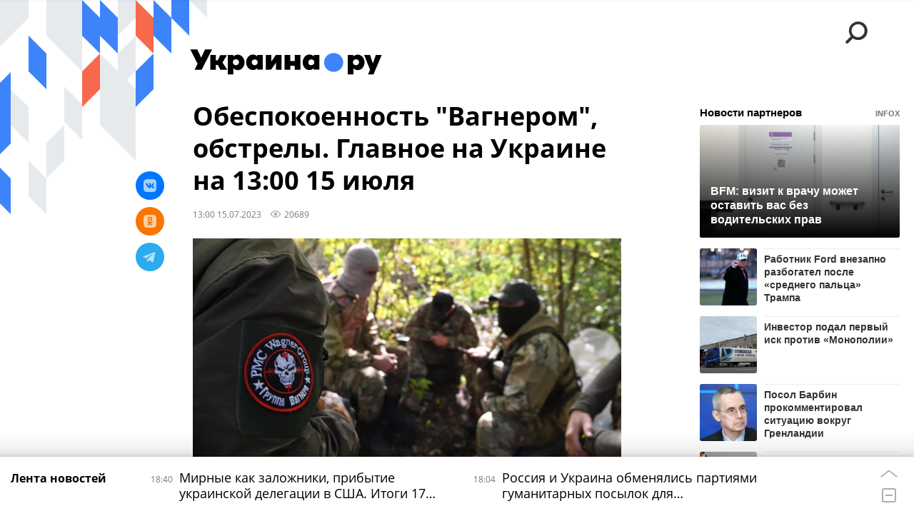

--- FILE ---
content_type: text/html; charset=utf-8
request_url: https://ukraina.ru/20230715/1048036890.html?in=t
body_size: 34203
content:
<!DOCTYPE html><html lang="ru"><head prefix="og: http://ogp.me/ns# article: http://ogp.me/ns/article# ya: http://webmaster.yandex.ru/vocabularies/"><meta http-equiv="Content-Type" content="text/html; charset=utf-8"><script type="text/javascript">
                        window.dataLayer = window.dataLayer || [];
                        dataLayer.push({
                        'page_title' : 'Обеспокоенность \"Вагнером\", обстрелы. Главное на Украине на 13:00 15 июля',
                        'page_path' : '/20230715/1048036890.html',
                        'page_domain' : 'ukraina.ru',
                        'page_url' : 'https://ukraina.ru/20230715/1048036890.html',
                        'page_tags' : 'Хроники, Эксклюзив',
                        'page_rubric' : '',
                        'article_id'  : '1048036890',
                        'article_length' : '6435',
                        'page_supertag' : 'Украина.ру'
                        });
                    </script>
            
                <script>
                    var _paq = _paq || [];
                    (function() {
                        _paq.push(['setSiteId', 'ukrainaru']);
                        _paq.push(['trackPageView']);
                        _paq.push(['enableLinkTracking']);
                        var d = document,
                            g = d.createElement('script'),
                            s = d.getElementsByTagName('script')[0];
                        g.type = 'text/javascript';
                        g.defer = true;
                        g.async = true;
                        g.src = '//a.ria.ru/js/counter.js';
                        s.parentNode.insertBefore(g, s);
                    })();
                </script>
            
        
            
                <script type="text/javascript">
                    (function() {
                        new Image().src = "//counter.yadro.ru/hit;RS_Total/SNG_Blt_Total/SNG?r"+
					        escape(document.referrer) + ((typeof(screen)=="undefined") ? "" :
					            ";s" + screen.width + "*" + screen.height + "*" + (screen.colorDepth ?
					                screen.colorDepth : screen.pixelDepth)) + ";u" + escape(document.URL) +
					        ";h" + escape(document.title.substring(0,150)) + ";" + Math.random();
                    })();
                </script>
            
        
            
                <!-- Yandex.Metrika counter -->
			        <script type="text/javascript" >
                        (function(m,e,t,r,i,k,a){m[i]=m[i]||function(){(m[i].a=m[i].a||[]).push(arguments)};
                        m[i].l=1*new Date();
                        for (var j = 0; j < document.scripts.length; j++) {if (document.scripts[j].src === r) { return; }}
                        k=e.createElement(t),a=e.getElementsByTagName(t)[0],k.async=1,k.src=r,a.parentNode.insertBefore(k,a)})
                        (window, document, "script", "https://mc.yandex.ru/metrika/tag.js", "ym");

                        ym(24922511, "init", {
                            clickmap:true,
                            trackLinks:true,
                            accurateTrackBounce:true
                        });
                    </script>
                    <noscript><div><img src="https://mc.yandex.ru/watch/24922511" style="position:absolute; left:-9999px;" alt="" /></div></noscript>
		        <!-- /Yandex.Metrika counter -->
             
        <meta charset="utf-8"><meta http-equiv="X-UA-Compatible" content="IE=edge,chrome=1"><title>Обеспокоенность "Вагнером", обстрелы. Главное на Украине на 13:00 15 июля - 15.07.2023 Украина.ру</title><meta name="description" content='Госпогранслужба Украины заявила, что пристально следит за перемещениями бойцов ЧВК "Вагнер" в Белоруссии. Украинские военные продолжают наносить удары по регионам России'><meta name="keywords" content="хроники, эксклюзив"><meta name="analytics:title" content='Обеспокоенность "Вагнером", обстрелы. Главное на Украине на 13:00 15 июля'><meta name="analytics:keyw" content="exclusive"><meta name="analytics:rubric" content=""><meta name="analytics:tags" content="Хроники, Эксклюзив"><meta name="analytics:site_domain" content="ukraina.ru"><meta name="analytics:lang" content="rus"><meta name="analytics:article_id" content="1048036890"><meta name="analytics:url" content="https://ukraina.ru/20230715/1048036890.html"><meta name="analytics:p_ts" content="1689415240"><meta name="analytics:author" content="Егор Леев"><meta name="analytics:isscroll" content="0"><link rel="author" href="https://ukraina.ru/author_leev/"><meta property="og:url" content="https://ukraina.ru/20230715/1048036890.html"><meta property="og:title" content='Обеспокоенность "Вагнером", обстрелы. Главное на Украине на 13:00 15 июля'><meta property="og:description" content='Госпогранслужба Украины заявила, что пристально следит за перемещениями бойцов ЧВК "Вагнер" в Белоруссии. Украинские военные продолжают наносить удары по регионам России'><meta property="og:type" content="article"><meta property="og:site_name" content="Украина.ру"><meta property="og:locale" content="ru_RU"><meta property="og:image" content="https://cdnn1.ukraina.ru/img/07e7/05/0f/1046202990_0:147:3380:2048_2072x0_60_0_0_d8045f380be8e9342c495ce402aec53d.jpg.webp"><meta property="og:image:width" content="2072"><meta property="og:image:height" content="1166"><meta name="twitter:card" content="summary_large_image"><meta name="twitter:site" content="@ukraina_ru"><link rel="canonical" href="https://ukraina.ru/20230715/1048036890.html"><link rel="alternate" hreflang="ru" href="https://ukraina.ru/20230715/1048036890.html"><link rel="alternate" hreflang="x-default" href="https://ukraina.ru/20230715/1048036890.html"><link rel="preconnect" href="https://ukraina.ru/"><link rel="dns-prefetch" href="https://ukraina.ru/"><link rel="alternate" type="application/rss+xml" href="https://ukraina.ru/export/rss2/archive/index.xml"><link rel="preload" as="image" href="https://cdnn1.ukraina.ru/img/07e7/05/0f/1046202990_0:147:3380:2048_1920x0_80_0_0_b6863450d42a074998319a4013190494.jpg.webp" imagesrcset="https://cdnn1.ukraina.ru/img/07e7/05/0f/1046202990_0:147:3380:2048_320x0_80_0_0_8edee5cf3e2b6095f2cd55557ded196e.jpg.webp 320w, https://cdnn1.ukraina.ru/img/07e7/05/0f/1046202990_0:147:3380:2048_640x0_80_0_0_c777a93c4f007cf9acbd33eb02b5aa65.jpg.webp 640w, https://cdnn1.ukraina.ru/img/07e7/05/0f/1046202990_0:147:3380:2048_1024x0_80_0_0_636d127c33b82308e9f7bf2302c928fb.jpg.webp 1024w, https://cdnn1.ukraina.ru/img/07e7/05/0f/1046202990_0:147:3380:2048_1280x0_80_0_0_4db8d5c4f6a0e386779b2790796b8f02.jpg.webp 1280w, https://cdnn1.ukraina.ru/img/07e7/05/0f/1046202990_0:147:3380:2048_1600x0_80_0_0_1dbe021e5905b43f31f1043125d7ceb3.jpg.webp 1600w, https://cdnn1.ukraina.ru/img/07e7/05/0f/1046202990_0:147:3380:2048_1920x0_80_0_0_b6863450d42a074998319a4013190494.jpg.webp 1920w"><meta name="robots" content="index, follow, max-image-preview:large"><meta property="article:published_time" content="20230715T1300"><meta property="article:author" content="Егор Леев"><meta property="article:section" content="Новости"><meta property="article:tag" content="Хроники"><meta property="article:tag" content="Эксклюзив"><link rel="amphtml" href="https://ukraina.ru/amp/20230715/1048036890.html"><meta name="viewport" content="width=device-width, initial-scale=1.0, maximum-scale=1.0, user-scalable=yes"><meta name="HandheldFriendly" content="true"><meta name="MobileOptimzied" content="width"><meta name="referrer" content="always"><meta name="format-detection" content="telephone=no"><meta name="format-detection" content="address=no"><meta name="yandex-verification" content="60b446706b5fd796"><meta name="google-site-verification" content="57DTwe_P8zcteI_1GYjEV5SeWutAwHYtsk-4KOIHvTM"><meta name="google-site-verification" content="OtWwmT7I1Awn_B7mgpoyj2iIaR906Mp_FUopU6DLpVE"><meta name="yandex-verification" content="6e92aa3fa8a4126f"><meta name="apple-itunes-app" content="app-id=1523036476"><meta name="google-play-app" content="app-id=ru.ria.ria"><link rel="icon" href="https://ukraina.ru/favicon.ico" sizes="any"><link rel="icon" href="https://ukraina.ru/i/favicons/favicon.svg" type="image/svg+xml"><link rel="apple-touch-icon" href="https://ukraina.ru/i/favicons/apple-touch-icon.png"><link rel="manifest" href="/i/favicons/manifest.json"><meta name="apple-mobile-web-app-title" content="Ukraina.ru"><meta name="application-name" content="Ukraina.ru"><meta name="theme-color" content="#3D84FA"><link rel="preload" href="https://ukraina.ru/css/fonts/font_open_sans.css?9fed4df23" as="style" onload="this.onload=null;this.rel='stylesheet'"><noscript><link rel="stylesheet" type="text/css" href="https://ukraina.ru/css/fonts/font_open_sans.css?9fed4df23"></noscript><link rel="stylesheet" type="text/css" href="https://ukraina.ru/css/common.min.css?97c2359ab"><link rel="stylesheet" type="text/css" href="https://ukraina.ru/css/pages/article.min.css?95a05159"><link rel="stylesheet" type="text/css" href="https://ukraina.ru/css/print/common_print.min.css?9f7d1515e"><script>var GLOBAL = {}; GLOBAL.www = 'https://ukraina.ru'; GLOBAL.cookie_domain = '.ukraina.ru'; GLOBAL.adriver = {}; GLOBAL.adriver.sid = "45736"; GLOBAL.adriver.bt = "52"; GLOBAL.csrf_token = ''; GLOBAL.search = {}; GLOBAL.locale = {}; GLOBAL.locale.smartcaptcha = {}; GLOBAL.locale.smartcaptcha.site_key = 'ysc1_nWSR8kz4pkKacftfh7f8RJjZRtSAUbSCGricQWKdd0353d60'; GLOBAL.comet = {}; GLOBAL.comet.ticket = "00"; GLOBAL.comet.url = "https://n-ssl.ria.ru/polling"; GLOBAL.comet.ts = "1768670443"; GLOBAL.comet.objects = []; GLOBAL.comet.reduce = ""; GLOBAL.comet.timeouts = {}; GLOBAL.comet.timeouts.try2 = 1000; GLOBAL.comet.timeouts.try3 = 10000; GLOBAL.comet.timeouts.try4 = 30000; GLOBAL.sock = {}; GLOBAL.sock.server = "https://cm.ria.ru/chat"; GLOBAL.project = "ukraina"; GLOBAL.partnerstags = "keyword_khroniki:exclusive"; GLOBAL.article = GLOBAL.article || {}; GLOBAL.article.id = 1048036890; GLOBAL.article.chat_expired = !!1; GLOBAL.chat = GLOBAL.chat || {}; GLOBAL.chat.show = !!1; GLOBAL.css = {}; GLOBAL.js = {}; GLOBAL.js.videoplayer = "https://ukraina.ru/js/libs/video/videoplayer.min.js?916f89fad"; GLOBAL.css.riaPartners_banner = "https://ukraina.ru/css/banners/partners_banner.min.css?99bd31f91"; GLOBAL.css.riaPartners_column = "https://ukraina.ru/css/banners/partners_column.min.css?953bc6f7a"; GLOBAL.css.riaPartners_mobile = "https://ukraina.ru/css/banners/partners_mobile.min.css?9fcd4037"; GLOBAL.js.riaPartners = "https://ukraina.ru/js/libs/ria.partners.js?99bd60808";</script><script>var endlessScrollFirst = 1048036890; var endlessScrollUrl = '/services/article/infinity/'; var endlessScrollAlgorithm = ''; var endlessScrollQueue = [1074443990, 1074441651, 1074443040, 1074441475, 1074442537, 1074441308, 1074436306, 1074440943, 1074436947, 1074439965, 1074438853, 1074438381, 1074436724, 1074435636, 1074433149];</script><link rel="preconnect" href="https://ads.betweendigital.com" crossorigin="anonymous"></head><body class="body m-ukraina m-article-page m-header-brand" id="body" data-const-page-type="article" data-page-type="article" data-page-project="ukraina" data-header-sticked-on="1"><script src="https://ukraina.ru/js/jquery/jquery-1.12.4.min.js?96ee03cbd"></script><div class="schema_org" itemscope="itemscope" itemtype="https://schema.org/WebSite"><meta itemprop="name" content="Украина.ру"><meta itemprop="description" content="Последние новости Украины, самая актуальная информация: темы дня, интервью, обзоры, анализ. Фото и видео с места событий и происшествий."><a itemprop="url" href="https://ukraina.ru"> </a><meta itemprop="image" content="https://ukraina.ru/i/export/ukraina/logo.png"></div><ul class="schema_org" itemscope="itemscope" itemtype="http://schema.org/BreadcrumbList"><li itemprop="itemListElement" itemscope="itemscope" itemtype="http://schema.org/ListItem"><meta itemprop="name" content="Украина.ру"><meta itemprop="position" content="1"><meta itemprop="item" content="https://ukraina.ru"><a itemprop="url" href="https://ukraina.ru"> </a></li><li itemprop="itemListElement" itemscope="itemscope" itemtype="http://schema.org/ListItem"><meta itemprop="name" content="Новости"><meta itemprop="position" content="2"><meta itemprop="item" content="https://ukraina.ru/20230715/"><a itemprop="url" href="https://ukraina.ru/20230715/"> </a></li><li itemprop="itemListElement" itemscope="itemscope" itemtype="http://schema.org/ListItem"><meta itemprop="name" content='Обеспокоенность "Вагнером", обстрелы. Главное на Украине на 13:00 15 июля'><meta itemprop="position" content="3"><meta itemprop="item" content="https://ukraina.ru/20230715/1048036890.html"><a itemprop="url" href="https://ukraina.ru/20230715/1048036890.html"> </a></li></ul><script>
            var svg_spirte_files = [

                "https://ukraina.ru/i/sprites/header_icon/inline.svg?16",
                "https://ukraina.ru/i/sprites/icon/inline.svg?16",

                

                "https://ukraina.ru/i/sprites/logo/inline.svg?16",
                "https://ukraina.ru/i/sprites/social/inline.svg?16",
                
                    "https://ukraina.ru/i/brand/graph-mob-ukraina.svg?16",
                    "https://ukraina.ru/i/brand/graph-desk-ukraina.svg?16",
                
                "https://ukraina.ru/i/sprites/s_icon/inline.svg?16",
                "https://ukraina.ru/i/sprites/s_social/inline.svg?16"
            ];

            for (var i = 0; i < svg_spirte_files.length; i++) {
                var svg_ajax = new XMLHttpRequest();
                svg_ajax.open("GET", svg_spirte_files[i], true);
                svg_ajax.send();
                svg_ajax.onload = function(e) {
                    var svg_div = document.createElement("div");
                    svg_div.className = 'svg-sprite';
                    svg_div.innerHTML = this.responseText;
                    document.body.insertBefore(svg_div, document.body.childNodes[0]);
                }
            }
            </script><script src="https://ukraina.ru/js/libs/banners/adfx.loader.bind.js?978a4bff1"></script><script>
                (window.yaContextCb = window.yaContextCb || []).push(() => {
                    replaceOriginalAdFoxMethods();
                    /* window.Ya.adfoxCode.hbCallbacks = window.Ya.adfoxCode.hbCallbacks || []; */ // это для HB на будущее
                })
            </script><script src="https://yandex.ru/ads/system/context.js" async="true"></script><script src="https://ukraina.ru/js/libs/banners/prebid.min.js?991c5bc75"></script><script>
                window.riaPartners = window.riaPartners || [];
            </script><div class="view-size" id="jsViewSize"></div><div class="page" id="page"><div class="page__width"><aside><div class="banner m-before-header m-not-stub m-article-desktop" data-position="article_desktop_header"><div class="banner__content"></div></div><div class="banner m-before-header m-article-mobile" data-position="article_mobile_header"><div class="banner__content"></div></div></aside></div><aside></aside><div class="page__width"><div class="page__bg"><div class="page__bg-media"></div><div class="alert m-hidden" id="alertAfterRegister"><div class="alert__text">
                Регистрация пройдена успешно! <br>
                Пожалуйста, перейдите по ссылке из письма, отправленного на <span class="m-email"></span></div><div class="alert__btn"><button class="form__btn m-min m-black confirmEmail">Отправить еще раз</button></div></div><div class="header" id="header" data-header-brand="1"><div class="header__height" id="headerHeight"></div><div class="header__bg"></div><div class="header__brand-bg"><div class="header__brand-align"><div class="header__brand-image"><div class="header__brand-image-desk"><svg class="svg-graphic"><use xmlns:xlink="http://www.w3.org/1999/xlink" xlink:href="#graph-desc-ukraina"></use></svg></div><div class="header__brand-image-mob"><svg class="svg-graphic"><use xmlns:xlink="http://www.w3.org/1999/xlink" xlink:href="#graph-mob-ukraina"></use></svg></div></div></div></div><div class="header__brand-align"><div class="header__brand-logo"><a class="header__brand-logo-link" href="/"><span class="h"><svg class="svg-icon"><use xmlns:xlink="http://www.w3.org/1999/xlink" xlink:href="#logo-ukraina_logo_m"></use></svg></span><span class="hw"><svg class="svg-icon"><use xmlns:xlink="http://www.w3.org/1999/xlink" xlink:href="#logo-ukraina_logo_white_m"></use></svg></span></a></div></div><div class="header__brand-menu" data-nosnippet="true"><div class="header__menu"><div class="header__menu-social-block"><span class="header__menu-button header__menu-social m-title"><b>Мы в</b></span><a class="header__menu-button header__menu-social m-zen" href="https://dzen.ru/ukraina.ru?favid=254116334" target="_blank"><span><i><svg class="svg-icon"><use xmlns:xlink="http://www.w3.org/1999/xlink" xlink:href="#social-zen"></use></svg></i></span></a><a class="header__menu-button header__menu-social m-telegram" href="https://t.me/ukr_2025_ru" target="_blank"><span><i><svg class="svg-icon"><use xmlns:xlink="http://www.w3.org/1999/xlink" xlink:href="#social-telegram_round"></use></svg></i></span></a><a class="header__menu-button header__menu-social m-max" href="https://max.ru/ukr_2025_ru" target="_blank"><span><i><svg class="svg-icon"><use xmlns:xlink="http://www.w3.org/1999/xlink" xlink:href="#social-max_square"></use></svg></i></span></a><a class="header__menu-button header__menu-social m-podcasts" href="https://vk.ru/podcasts-72801118" target="_blank"><span><i><svg class="svg-icon"><use xmlns:xlink="http://www.w3.org/1999/xlink" xlink:href="#icon-play_podcast"></use></svg></i></span></a></div><a class="header__menu-button header__menu-search" data-modal-open="search"><span class="header__menu-icon-l"><svg class="svg-icon"><use xmlns:xlink="http://www.w3.org/1999/xlink" xlink:href="#header_icon-searchL"></use></svg></span><span class="header__menu-icon-s"><svg class="svg-icon"><use xmlns:xlink="http://www.w3.org/1999/xlink" xlink:href="#header_icon-searchS"></use></svg></span></a><a class="header__menu-button header__menu-live js__toggle-live"><span class="header__menu-icon-online"></span></a></div></div><div class="header__position"><div class="page__width"><div class="header__sticked" id="headerSticked"><div class="header__sticked-logo"><div class="header__sticked-logo-img m-ukraina"><svg class="svg-icon"><use xmlns:xlink="http://www.w3.org/1999/xlink" xlink:href="#logo-ukraina_logo_m"></use></svg></div><a class="header__sticked-link-home" href="/" title="Главная страница сайта ukraina"></a></div><div class="share m-header" data-type="header" data-nosnippet="true" data-id="1048036890" data-url="https://ukraina.ru/20230715/1048036890.html" data-title='Обеспокоенность "Вагнером", обстрелы. Главное на Украине на 13:00 15 июля'></div><div class="header__menu"><div class="header__menu-social-block"><span class="header__menu-button header__menu-social m-title"><b>Мы в</b></span><a class="header__menu-button header__menu-social m-zen" href="https://dzen.ru/ukraina.ru?favid=254116334" target="_blank"><span><i><svg class="svg-icon"><use xmlns:xlink="http://www.w3.org/1999/xlink" xlink:href="#social-zen"></use></svg></i></span></a><a class="header__menu-button header__menu-social m-telegram" href="https://t.me/ukr_2025_ru" target="_blank"><span><i><svg class="svg-icon"><use xmlns:xlink="http://www.w3.org/1999/xlink" xlink:href="#social-telegram_round"></use></svg></i></span></a><a class="header__menu-button header__menu-social m-max" href="https://max.ru/ukr_2025_ru" target="_blank"><span><i><svg class="svg-icon"><use xmlns:xlink="http://www.w3.org/1999/xlink" xlink:href="#social-max_square"></use></svg></i></span></a><a class="header__menu-button header__menu-social m-podcasts" href="https://vk.ru/podcasts-72801118" target="_blank"><span><i><svg class="svg-icon"><use xmlns:xlink="http://www.w3.org/1999/xlink" xlink:href="#icon-play_podcast"></use></svg></i></span></a></div><a class="header__menu-button header__menu-search" data-modal-open="search"><span class="header__menu-icon-l"><svg class="svg-icon"><use xmlns:xlink="http://www.w3.org/1999/xlink" xlink:href="#header_icon-searchL"></use></svg></span><span class="header__menu-icon-s"><svg class="svg-icon"><use xmlns:xlink="http://www.w3.org/1999/xlink" xlink:href="#header_icon-searchS"></use></svg></span></a><a class="header__menu-button header__menu-live js__toggle-live"><span class="header__menu-icon-online"></span></a></div></div></div></div></div><div class="content" id="content"><div class="endless" id="endless"><div class="endless__item " data-supertag="0" data-remove-fat="0" data-advertisement-project="0" data-remove-advertisement="0" data-id="1048036890" data-date="20230715" data-endless="1" data-domain="ukraina.ru" data-project="ukraina" data-url="/20230715/1048036890.html" data-full-url="https://ukraina.ru/20230715/1048036890.html" data-title='Обеспокоенность "Вагнером", обстрелы. Главное на Украине на 13:00 15 июля' data-published="2023-07-15T13:00" data-text-length="6435" data-keywords="хроники, эксклюзив" data-author="Егор Леев" data-author-korr="" data-analytics-keyw="exclusive" data-analytics-rubric="" data-analytics-tags="Хроники, Эксклюзив" data-article-show="" data-pts="1689415240" data-article-type="article" data-is-scroll="0" data-head-title='Обеспокоенность "Вагнером", обстрелы. Главное на Украине на 13:00 15 июля - 15.07.2023 Украина.ру'><div class="endless__item-content page__width"><div class="layout-article"><div class="layout-article__over"><div class="layout-article__main"><div class="article m-article m-ukraina" data-article-id="1048036890"><div class="layout-article__600-align"><div class="article__meta" itemscope="" itemtype="https://schema.org/Article"><div itemprop="mainEntityOfPage">https://ukraina.ru/20230715/1048036890.html</div><a itemprop="url" href="/20230715/1048036890.html"> </a><div itemprop="headline">Обеспокоенность "Вагнером", обстрелы. Главное на Украине на 13:00 15 июля</div><div itemprop="alternativeHeadline">Обеспокоенность "Вагнером", обстрелы. Главное на Украине на 13:00 15 июля - 15.07.2023 Украина.ру</div><div itemprop="name">Обеспокоенность "Вагнером", обстрелы. Главное на Украине на 13:00 15 июля</div><div itemprop="description">Госпогранслужба Украины заявила, что пристально следит за перемещениями бойцов ЧВК "Вагнер" в Белоруссии. Украинские военные продолжают наносить удары по регионам России</div><div itemprop="datePublished">2023-07-15T13:00</div><div itemprop="dateCreated">2023-07-15T13:00</div><div itemprop="dateModified">2023-07-15T13:00</div><div itemprop="articleSection">хроники</div><div itemprop="articleSection">эксклюзив</div><div itemprop="speakable" itemscope="" itemtype="https://schema.org/SpeakableSpecification"><div itemprop="xpath">/html/head/meta[@name='og:title']/@content</div><div itemprop="xpath">/html/head/meta[@name='og:description']/@content</div></div><div itemprop="associatedMedia">https://cdnn1.ukraina.ru/img/07e7/05/0f/1046202990_0:147:3380:2048_1920x0_80_0_0_b6863450d42a074998319a4013190494.jpg.webp</div><div itemprop="articleBody">Как сообщило представительство Донецкой Народной Республики в Совместном центре по контролю и координации вопросов, связанных с военными преступлениями Украины, за минувшие сутки Вооружённые силы нанесли 45 ударов по территории этого региона России."На донецком направлении противник совершил 29 обстрелов из артиллерии 155 мм, на горловском 14 обстрелов из артиллерии 152 и 122 мм, на докучаевском 1 обстрела из РСЗО HIMARS, выпустив 257 единиц различных боеприпасов", - отмечалось в сообщении.Под огнём украинской артиллерии  оказались районы пяти населённых пунктов республики: Горловка (Никитовский район), Зайцево, столица Донецк (Куйбышевский, Кировский, Киевский, Петровский районы), Макеевка (Червоногвардейский район), Докучаевск.Сведения о жертвах среди гражданских лиц – не поступали.Огнём ВСУ были повреждены 5 жилых домостроений в Киевском районе Донецка и Докучаевске, а также 1 объект гражданской инфраструктуры.На следующие сутки Вооружённые силы Украины продолжили наносить удары по ДНР. К полудню 15 июля ВСУ выпустили по Петровскому и Кировскому районам Донецка в общей сложности 10 снарядов калибром 155 мм, по Ясиноватскому району — 14 снарядов калибром 155 мм, по Червоногвардейскому району Макеевки — 6 снарядов калибром 155 мм.По данным издания "Таврия. Новости Херсонской области", ВСУ 14 июля выпустили 38 снарядов по региону."Вчера днём ВСУ выпустили 38 снарядов из ствольной артиллерии по населенным пунктам Херсонской области Российской Федерации: Алёшки — 17; Песчановка — 9; Пролетарка — 5; Казачьи Лагеря — 7", - отмечалось в публикации издания.В течение ночи ВСУ продолжили артиллерийский террор Херсонской области, выпустив в общей сложности 31 снаряд из ствольной артиллерии. Обстрелам подверглись: Новая Каховка, Каховка, Раденск, Саги.Информация о пострадавших и разрушениях уточняется.Утром 15 июля представитель экстренных служб Запорожской области сообщил журналистам о разрушении сельской школы из-за удара ВСУ."Четырнадцатого июля в 21.00 боевики террористического киевского режима нанесли ракетный удар по школе в селе Стульнево Черниговского района", - отмечалось в сообщении.Здание полностью разрушено. Погибших и пострадавших нет.Также в управлении Следственного комитета РФ по региону сообщили о том, что под автомобилем главы села Давыдовка Запорожской области было обнаружено взрывное устройство."В ночь с 13 на 14 июля 2023 года неизвестный заложил самодельное взрывное устройство под автомобилем главы Давыдовского сельского совета Акимовского района Запорожской области. При осмотре автомобиля у здания сельского совета взрывное устройство удалось обнаружить, о чем немедленно сообщено в правоохранительные органы. Данное устройство было разминировано на месте", - сообщила пресс-служба управления СК РФ по Запорожскй области.Следователи изъяли две тротиловые шашки и составные части взрывного устройства.Утром 15 июля губернатор Белгородской области Вячеслав Гладков опубликовал сводку обстрелов ВСУ по региону."В Белгородском районе по хутору Церковный выпущено 13 артиллерийских снарядов, по селу Устинка – 5 артиллерийских снарядов, по селу Нехотеевка – 4. &amp;lt;...&amp;gt;. В селе Журавлевка противник сбросил с БПЛА два осколочных боеприпаса для гранатомёта.&amp;lt;...&amp;gt; В Борисовском районе по окраине села Богун-Городок выпущено 3 минометных снаряда. &amp;lt;...&amp;gt;. В Валуйском городском округе из ствольной артиллерии обстреляны села Новопетровка и Долгое – зафиксировано 12 и 5 прилётов соответственно", - указывалось в сводке.Во всех случаях обошлось без пострадавших и разрушений."В Шебекинском городском округе по селу Новая Таволжанка выпущено 8 минометных снарядов, по селу Середа – 5 миномётных снарядов. В результате обстрелов ни в одном из населённых пунктов горокруга пострадавших и разрушений нет", - также сообщил Гладков.Обстановка в приграничных с Украиной регионах остаётся крайне напряжённой.Обеспокоенность "Вагнером"Государственная пограничная служба Украины подтвердило появление в Белоруссии отдельных подразделений ЧВК "Вагнер", украинские правоохранители будут тщательно отслеживать их шаги на территории этой страны, заявил представитель ГПСУ Андрей Демченко в комментарии "Украинской правде"."Как мы сообщали ранее, учитывая заявления и риторику белорусского руководства в вопросе приёма российских наёмников и обустройства мест для их размещения, нельзя было исключать, что рано или поздно в Белоруссии они все же появятся. По состоянию на сейчас имеющаяся информация показывает, что в Белоруссии начали наблюдаться отдельные группы представителей из частных военных кампаний, которые перемещаются с территории России. В свою очередь мы продолжаем отслеживать эту ситуацию, чтобы понимать все места, где они будут дислоцироваться, какое количество их будет и какие задачи они будут выполнять", - сообщил Демченко.Накануне вечером пресс-служба Минобороын Белоруссии сообщило, что ведомство выработало "дорожную карту" с ЧВК "Вагнер" о передаче опыта между различными родами войск."Сообщаем, что военным ведомством и руководством компании выработана дорожная карта на ближайшую перспективу по подготовке и передаче опыта между подразделениями различных родов войск", - отмечалось в публикации в телеграм-канале ведомства.Также пресс-служба сообщила, что продолжит информировать о предстоящей работе по данному направлению.За несколько часов до этого пресс-служба Минобороны РБ опубликовала у себя в телеграм-канале видео канала "ВоенТВ", которое рассказывало об учениях, которые проводили бойцы ЧВК "Вагнер" со служащими белорусской территориальной обороны недалеко от города Осиповичи Могилевской области."Военнообязанные осваивают навыки перемещения на боле боя и тактической стрельбы, получают знания по инженерной подготовке и тактической медицине. В качестве инструкторов по ряду военных дисциплин выступили бойцы ЧВК "Вагнер", — отмечалось в публикации в телеграм-канале Минобороны Белоруссии.За два дня до этого — 12 июля —  заместитель министра внутренних дел Белоруссии - командующий внутренними войсками Николай Карпенков заявил, что белорусские подразделения специального назначения и бойцы из ЧВК "Вагнер" будут вместе заниматься боеподготовкой."Сегодня у нас идут переговоры с представителями ЧВК "Вагнер", которые вместе с нами будут заниматься боеподготовкой, передавать свой бесценный боевой опыт. Будут продолжать приезжать сюда группы СОБра, "Алмаза"", - цитировало Карпенкова информагентство Sputnik.Также в ряде телеграм-каналов появилась фотография основателя ЧВК "Вагнер" Евгения Пригожина в одном из лагерей подготовки в Белоруссии.</div><div itemprop="citation">https://ukraina.ru/20230715/1048032852.html</div><div itemprop="citation">https://ukraina.ru/20230714/1048031069.html</div><div itemprop="citation">https://ukraina.ru/20230714/1048014788.html</div><div itemprop="copyrightHolder" itemscope="" itemtype="http://schema.org/Organization"><div itemprop="name">Украина.ру</div><a itemprop="url" href="https://ukraina.ru/"> </a><div itemprop="address" itemscope="" itemtype="http://schema.org/PostalAddress"><meta itemprop="streetAddress" content="Зубовский бульвар, 4"><meta itemprop="postalCode" content="119021"><meta itemprop="addressLocality" content="Москва"><meta itemprop="addressRegion" content="Москва"><div itemprop="addressCountry" itemscope="" itemtype="https://schema.org/Country"><meta itemprop="name" content="Россия"></div></div><div itemprop="aggregateRating" itemscope="itemscope" itemtype="https://schema.org/AggregateRating"><div itemprop="worstRating">1</div><div itemprop="bestRating">5</div><div itemprop="ratingValue">4.7</div><div itemprop="ratingCount">96</div></div><div itemprop="email">editors@ukraina.ru</div><div itemprop="telephone">+7 495 645 66 01</div><div itemprop="legalName">ФГУП МИА «Россия сегодня»</div><a itemprop="sameAs" href="https://vk.ru/club72801118"> </a><a itemprop="sameAs" href="https://twitter.com/ukraina_ru"> </a><a itemprop="sameAs" href="https://ok.ru/ukrainaru"> </a><a itemprop="sameAs" href="https://t.me/ukr_2025_ru"> </a><a itemprop="sameAs" href="https://www.youtube.com/channel/UCMn-sDD6rLByW8JdweiGctQ"> </a><a itemprop="sameAs" href="https://zen.yandex.ru/ukraina.ru"> </a><a itemprop="sameAs" href="https://rutube.ru/video/person/4478643/"> </a><a itemprop="sameAs" href="https://ru.wikipedia.org/wiki/%D0%A3%D0%BA%D1%80%D0%B0%D0%B8%D0%BD%D0%B0.%D1%80%D1%83"> </a><div itemprop="logo" itemscope="" itemtype="https://schema.org/ImageObject"><a itemprop="url" href="https://ukraina.ru/i/schema_org/ukraina_logo.png"> </a><a itemprop="contentUrl" href="https://ukraina.ru/i/schema_org/ukraina_logo.png"> </a><div itemprop="width">452</div><div itemprop="height">60</div></div></div><div itemprop="copyrightYear">2023</div><div itemprop="creator" itemscope="" itemtype="http://schema.org/Person"><div itemprop="name">Егор Леев</div><a itemprop="url" href="https://ukraina.ru/author_leev/"> </a></div><a itemprop="discussionUrl" href="https://ukraina.ru/20230715/1048036890.html?chat_room_id=1048036890"> </a><div itemprop="editor" itemscope="" itemtype="http://schema.org/Person"><div itemprop="name">Егор Леев</div><a itemprop="url" href="https://ukraina.ru/author_leev/"> </a></div><div itemprop="genre">Новости</div><div itemprop="inLanguage">ru-RU</div><div itemprop="publishingPrinciples">https://xn--c1acbl2abdlkab1og.xn--p1ai/</div><div itemprop="sourceOrganization" itemscope="" itemtype="http://schema.org/Organization"><div itemprop="name">Украина.ру</div><a itemprop="url" href="https://ukraina.ru/"> </a><div itemprop="address" itemscope="" itemtype="http://schema.org/PostalAddress"><meta itemprop="streetAddress" content="Зубовский бульвар, 4"><meta itemprop="postalCode" content="119021"><meta itemprop="addressLocality" content="Москва"><meta itemprop="addressRegion" content="Москва"><div itemprop="addressCountry" itemscope="" itemtype="https://schema.org/Country"><meta itemprop="name" content="Россия"></div></div><div itemprop="aggregateRating" itemscope="itemscope" itemtype="https://schema.org/AggregateRating"><div itemprop="worstRating">1</div><div itemprop="bestRating">5</div><div itemprop="ratingValue">4.7</div><div itemprop="ratingCount">96</div></div><div itemprop="email">editors@ukraina.ru</div><div itemprop="telephone">+7 495 645 66 01</div><div itemprop="legalName">ФГУП МИА «Россия сегодня»</div><a itemprop="sameAs" href="https://vk.ru/club72801118"> </a><a itemprop="sameAs" href="https://twitter.com/ukraina_ru"> </a><a itemprop="sameAs" href="https://ok.ru/ukrainaru"> </a><a itemprop="sameAs" href="https://t.me/ukr_2025_ru"> </a><a itemprop="sameAs" href="https://www.youtube.com/channel/UCMn-sDD6rLByW8JdweiGctQ"> </a><a itemprop="sameAs" href="https://zen.yandex.ru/ukraina.ru"> </a><a itemprop="sameAs" href="https://rutube.ru/video/person/4478643/"> </a><a itemprop="sameAs" href="https://ru.wikipedia.org/wiki/%D0%A3%D0%BA%D1%80%D0%B0%D0%B8%D0%BD%D0%B0.%D1%80%D1%83"> </a><div itemprop="logo" itemscope="" itemtype="https://schema.org/ImageObject"><a itemprop="url" href="https://ukraina.ru/i/schema_org/ukraina_logo.png"> </a><a itemprop="contentUrl" href="https://ukraina.ru/i/schema_org/ukraina_logo.png"> </a><div itemprop="width">452</div><div itemprop="height">60</div></div></div><div itemprop="image" itemscope="" itemtype="https://schema.org/ImageObject"><a itemprop="url" href="https://cdnn1.ukraina.ru/img/07e7/05/0f/1046202990_0:147:3380:2048_1920x0_80_0_0_b6863450d42a074998319a4013190494.jpg.webp"></a><a itemprop="contentUrl" href="https://cdnn1.ukraina.ru/img/07e7/05/0f/1046202990_0:147:3380:2048_1920x0_80_0_0_b6863450d42a074998319a4013190494.jpg.webp"></a><div itemprop="width">1920</div><div itemprop="height">1080</div><div itemprop="representativeOfPage">true</div></div><a itemprop="thumbnailUrl" href="https://cdnn1.ukraina.ru/img/07e7/05/0f/1046202990_0:147:3380:2048_1920x0_80_0_0_b6863450d42a074998319a4013190494.jpg.webp"></a><div itemprop="image" itemscope="" itemtype="https://schema.org/ImageObject"><a itemprop="url" href="https://cdnn1.ukraina.ru/img/07e7/05/0f/1046202990_0:0:2732:2048_1920x0_80_0_0_51391624360c295a5282293aa4c5c2e3.jpg.webp"></a><a itemprop="contentUrl" href="https://cdnn1.ukraina.ru/img/07e7/05/0f/1046202990_0:0:2732:2048_1920x0_80_0_0_51391624360c295a5282293aa4c5c2e3.jpg.webp"></a><div itemprop="width">1920</div><div itemprop="height">1440</div><div itemprop="representativeOfPage">true</div></div><a itemprop="thumbnailUrl" href="https://cdnn1.ukraina.ru/img/07e7/05/0f/1046202990_0:0:2732:2048_1920x0_80_0_0_51391624360c295a5282293aa4c5c2e3.jpg.webp">https://cdnn1.ukraina.ru/img/07e7/05/0f/1046202990_0:0:2732:2048_1920x0_80_0_0_51391624360c295a5282293aa4c5c2e3.jpg.webp</a><div itemprop="image" itemscope="" itemtype="https://schema.org/ImageObject"><a itemprop="url" href="https://cdnn1.ukraina.ru/img/07e7/05/0f/1046202990_250:0:2298:2048_1920x0_80_0_0_21a4c0ed679b2ca17c7cad25689fa411.jpg.webp"></a><a itemprop="contentUrl" href="https://cdnn1.ukraina.ru/img/07e7/05/0f/1046202990_250:0:2298:2048_1920x0_80_0_0_21a4c0ed679b2ca17c7cad25689fa411.jpg.webp"></a><div itemprop="width">1920</div><div itemprop="height">1920</div><div itemprop="representativeOfPage">true</div></div><a itemprop="thumbnailUrl" href="https://cdnn1.ukraina.ru/img/07e7/05/0f/1046202990_250:0:2298:2048_1920x0_80_0_0_21a4c0ed679b2ca17c7cad25689fa411.jpg.webp"></a><div itemprop="publisher" itemscope="" itemtype="http://schema.org/Organization"><div itemprop="name">Украина.ру</div><a itemprop="url" href="https://ukraina.ru/"> </a><div itemprop="address" itemscope="" itemtype="http://schema.org/PostalAddress"><meta itemprop="streetAddress" content="Зубовский бульвар, 4"><meta itemprop="postalCode" content="119021"><meta itemprop="addressLocality" content="Москва"><meta itemprop="addressRegion" content="Москва"><div itemprop="addressCountry" itemscope="" itemtype="https://schema.org/Country"><meta itemprop="name" content="Россия"></div></div><div itemprop="aggregateRating" itemscope="itemscope" itemtype="https://schema.org/AggregateRating"><div itemprop="worstRating">1</div><div itemprop="bestRating">5</div><div itemprop="ratingValue">4.7</div><div itemprop="ratingCount">96</div></div><div itemprop="email">editors@ukraina.ru</div><div itemprop="telephone">+7 495 645 66 01</div><div itemprop="legalName">ФГУП МИА «Россия сегодня»</div><a itemprop="sameAs" href="https://vk.ru/club72801118"> </a><a itemprop="sameAs" href="https://twitter.com/ukraina_ru"> </a><a itemprop="sameAs" href="https://ok.ru/ukrainaru"> </a><a itemprop="sameAs" href="https://t.me/ukr_2025_ru"> </a><a itemprop="sameAs" href="https://www.youtube.com/channel/UCMn-sDD6rLByW8JdweiGctQ"> </a><a itemprop="sameAs" href="https://zen.yandex.ru/ukraina.ru"> </a><a itemprop="sameAs" href="https://rutube.ru/video/person/4478643/"> </a><a itemprop="sameAs" href="https://ru.wikipedia.org/wiki/%D0%A3%D0%BA%D1%80%D0%B0%D0%B8%D0%BD%D0%B0.%D1%80%D1%83"> </a><div itemprop="logo" itemscope="" itemtype="https://schema.org/ImageObject"><a itemprop="url" href="https://ukraina.ru/i/schema_org/ukraina_logo.png"> </a><a itemprop="contentUrl" href="https://ukraina.ru/i/schema_org/ukraina_logo.png"> </a><div itemprop="width">452</div><div itemprop="height">60</div></div></div><div itemprop="author" itemscope="" itemtype="http://schema.org/Person"><div itemprop="name">Егор Леев</div><a itemprop="url" href="https://ukraina.ru/author_leev/"> </a></div><div itemprop="keywords">хроники, эксклюзив</div></div><div class="article__meta" itemscope="" itemprop="about" itemtype="https://schema.org/Thing"><div itemprop="name">Хроники, Эксклюзив</div></div><div class="article__header"><h1 class="article__title">Обеспокоенность "Вагнером", обстрелы. Главное на Украине на 13:00 15 июля</h1><div class="article__info" data-nosnippet="true"><div class="article__info-date"><a href="/20230715/">13:00 15.07.2023</a></div><div class="article__info-statistic"><div class="dot-loader m-grey"><span> </span></div></div></div><div class="article__announce"><div class="media" data-media-tipe="ar16x9a"><div class="media__size"><div class="photoview__open" data-photoview-group="1048036890" data-photoview-src="https://cdnn1.ukraina.ru/img/07e7/05/0f/1046202990_0:0:3380:2048_1440x900_80_1_1_6385dd778ce342e0fed2fc2ecf495155.jpg.webp?source-sid=rian_photo" data-photoview-image-id="1046202973" data-photoview-sharelink="https://ukraina.ru/20230715/1048036890.html?share-img=1046202973" data-photoview-shareid=""><noindex><div class="photoview__open-info"><span class="photoview__copyright"><a href="http://www.rian.ru/docs/about/copyright.html">© РИА Новости . Виктор Антонюк</a></span><span class="photoview__ext-link"> / <a href="http://visualrian.ru/images/item/8293068" target="_blank">Перейти в фотобанк</a></span><span class="photoview__desc-text">Стрельба из пушки "Гиацинт-Б" по позициям ВСУ</span></div></noindex><img media-type="ar16x9a" data-crop-ratio="0.5625" data-crop-width="600" data-crop-height="338" data-source-sid="rian_photo" alt="Стрельба из пушки Гиацинт-Б по позициям ВСУ - РИА Новости, 1920, 15.07.2023" title="Стрельба из пушки Гиацинт-Б по позициям ВСУ" class="" width="1920" height="1080" decoding="async" sizes="(min-width: 600px) 600px, 100vw" src="https://cdnn1.ukraina.ru/img/07e7/05/0f/1046202990_0:147:3380:2048_1920x0_80_0_0_b6863450d42a074998319a4013190494.jpg.webp" srcset="https://cdnn1.ukraina.ru/img/07e7/05/0f/1046202990_0:147:3380:2048_640x0_80_0_0_c777a93c4f007cf9acbd33eb02b5aa65.jpg.webp 640w,https://cdnn1.ukraina.ru/img/07e7/05/0f/1046202990_0:147:3380:2048_1280x0_80_0_0_4db8d5c4f6a0e386779b2790796b8f02.jpg.webp 1280w,https://cdnn1.ukraina.ru/img/07e7/05/0f/1046202990_0:147:3380:2048_1920x0_80_0_0_b6863450d42a074998319a4013190494.jpg.webp 1920w"><script type="application/ld+json">
                {
                    "@context": "http://schema.org",
                    "@type": "ImageObject",
                    "url": "https://cdnn1.ukraina.ru/img/07e7/05/0f/1046202990_0:147:3380:2048_640x0_80_0_0_c777a93c4f007cf9acbd33eb02b5aa65.jpg.webp",
                    
                        "thumbnail": [
                            
                                {
                                    "@type": "ImageObject",
                                    "url": "https://cdnn1.ukraina.ru/img/07e7/05/0f/1046202990_250:0:2298:2048_640x0_80_0_0_112cceeb01a3ca190e9ab50aee4f2dfd.jpg.webp",
                                    "image": "https://cdnn1.ukraina.ru/img/07e7/05/0f/1046202990_250:0:2298:2048_640x0_80_0_0_112cceeb01a3ca190e9ab50aee4f2dfd.jpg.webp"
                                }
                            ,
                                {
                                    "@type": "ImageObject",
                                    "url": "https://cdnn1.ukraina.ru/img/07e7/05/0f/1046202990_0:147:3380:2048_640x0_80_0_0_c777a93c4f007cf9acbd33eb02b5aa65.jpg.webp",
                                    "image": "https://cdnn1.ukraina.ru/img/07e7/05/0f/1046202990_0:147:3380:2048_640x0_80_0_0_c777a93c4f007cf9acbd33eb02b5aa65.jpg.webp"
                                }
                            ,
                                {
                                    "@type": "ImageObject",
                                    "url": "https://cdnn1.ukraina.ru/img/07e7/05/0f/1046202990_0:0:2732:2048_640x0_80_0_0_159128b1aa6fe47e28ade7d60076e603.jpg.webp",
                                    "image": "https://cdnn1.ukraina.ru/img/07e7/05/0f/1046202990_0:0:2732:2048_640x0_80_0_0_159128b1aa6fe47e28ade7d60076e603.jpg.webp"
                                }
                            
                        ],
                    
                    "width": 640,
                        "height": 360
                }
            </script><script type="application/ld+json">
                {
                    "@context": "http://schema.org",
                    "@type": "ImageObject",
                    "url": "https://cdnn1.ukraina.ru/img/07e7/05/0f/1046202990_0:147:3380:2048_1280x0_80_0_0_4db8d5c4f6a0e386779b2790796b8f02.jpg.webp",
                    
                        "thumbnail": [
                            
                                {
                                    "@type": "ImageObject",
                                    "url": "https://cdnn1.ukraina.ru/img/07e7/05/0f/1046202990_250:0:2298:2048_1280x0_80_0_0_5128a0b88fee8232fc284f5e5035ae15.jpg.webp",
                                    "image": "https://cdnn1.ukraina.ru/img/07e7/05/0f/1046202990_250:0:2298:2048_1280x0_80_0_0_5128a0b88fee8232fc284f5e5035ae15.jpg.webp"
                                }
                            ,
                                {
                                    "@type": "ImageObject",
                                    "url": "https://cdnn1.ukraina.ru/img/07e7/05/0f/1046202990_0:147:3380:2048_1280x0_80_0_0_4db8d5c4f6a0e386779b2790796b8f02.jpg.webp",
                                    "image": "https://cdnn1.ukraina.ru/img/07e7/05/0f/1046202990_0:147:3380:2048_1280x0_80_0_0_4db8d5c4f6a0e386779b2790796b8f02.jpg.webp"
                                }
                            ,
                                {
                                    "@type": "ImageObject",
                                    "url": "https://cdnn1.ukraina.ru/img/07e7/05/0f/1046202990_0:0:2732:2048_1280x0_80_0_0_3628b1bf91b00e8bb78eaee6b26828c8.jpg.webp",
                                    "image": "https://cdnn1.ukraina.ru/img/07e7/05/0f/1046202990_0:0:2732:2048_1280x0_80_0_0_3628b1bf91b00e8bb78eaee6b26828c8.jpg.webp"
                                }
                            
                        ],
                    
                    "width": 1280,
                        "height": 720
                }
            </script><script type="application/ld+json">
                {
                    "@context": "http://schema.org",
                    "@type": "ImageObject",
                    "url": "https://cdnn1.ukraina.ru/img/07e7/05/0f/1046202990_0:147:3380:2048_1920x0_80_0_0_b6863450d42a074998319a4013190494.jpg.webp",
                    
                        "thumbnail": [
                            
                                {
                                    "@type": "ImageObject",
                                    "url": "https://cdnn1.ukraina.ru/img/07e7/05/0f/1046202990_250:0:2298:2048_1920x0_80_0_0_21a4c0ed679b2ca17c7cad25689fa411.jpg.webp",
                                    "image": "https://cdnn1.ukraina.ru/img/07e7/05/0f/1046202990_250:0:2298:2048_1920x0_80_0_0_21a4c0ed679b2ca17c7cad25689fa411.jpg.webp"
                                }
                            ,
                                {
                                    "@type": "ImageObject",
                                    "url": "https://cdnn1.ukraina.ru/img/07e7/05/0f/1046202990_0:147:3380:2048_1920x0_80_0_0_b6863450d42a074998319a4013190494.jpg.webp",
                                    "image": "https://cdnn1.ukraina.ru/img/07e7/05/0f/1046202990_0:147:3380:2048_1920x0_80_0_0_b6863450d42a074998319a4013190494.jpg.webp"
                                }
                            ,
                                {
                                    "@type": "ImageObject",
                                    "url": "https://cdnn1.ukraina.ru/img/07e7/05/0f/1046202990_0:0:2732:2048_1920x0_80_0_0_51391624360c295a5282293aa4c5c2e3.jpg.webp",
                                    "image": "https://cdnn1.ukraina.ru/img/07e7/05/0f/1046202990_0:0:2732:2048_1920x0_80_0_0_51391624360c295a5282293aa4c5c2e3.jpg.webp"
                                }
                            
                        ],
                    
                    "width": 1920,
                        "height": 1080
                }
            </script></div></div><div class="media__copyright " data-nosnippet="true"><div class="media__copyright-item m-copyright"><a href="http://www.rian.ru/docs/about/copyright.html">© РИА Новости . Виктор Антонюк</a></div><div class="media__copyright-item m-buy"><a href="http://visualrian.ru/images/item/8293068" target="_blank">Перейти в фотобанк</a></div></div></div></div><div class="article__aggr" data-visiblepush="no" data-nosnippet="true"><span class="article__aggr-txt">Читать в</span><div class="article__aggr-list"><a class="article__aggr-item m-dzen" href="https://dzen.ru/ukraina.ru?favid=254116334" title="Дзен"><i><svg class="svg-icon"><use xmlns:xlink="http://www.w3.org/1999/xlink" xlink:href="#social-zen"></use></svg></i><span>Дзен</span></a><a class="article__aggr-item m-tg" href="https://t.me/ukr_2025_ru" title="Telegram Новости"><i><svg class="svg-icon"><use xmlns:xlink="http://www.w3.org/1999/xlink" xlink:href="#social-telegram_round"></use></svg></i><span>Telegram</span></a></div></div><div class="article__author"><div class="article__author-title"><div class="article__author-name">Егор Леев</div></div><div class="article__author-desc"><div class="article__author-biography">автор издания Украина.ру</div><div class="article__author-links"><a class="color-font-hover" href="/author_leev/">Все материалы</a></div></div></div><div class="article__announce-text">Госпогранслужба Украины заявила, что пристально следит за перемещениями бойцов ЧВК "Вагнер" в Белоруссии. Украинские военные продолжают наносить удары по регионам России</div></div><div class="article__body js-mediator-article mia-analytics"><div class="article__block" data-type="text"><div class="article__text">Как <a href="https://t.me/DNR_SCKK/15930" target="_blank">сообщило</a> представительство Донецкой Народной Республики в Совместном центре по контролю и координации вопросов, связанных с военными преступлениями Украины, за минувшие сутки Вооружённые силы нанесли 45 ударов по территории этого региона России.</div></div><div class="article__block" data-type="text"><div class="article__text">"<em>На донецком направлении противник совершил 29 обстрелов из артиллерии 155 мм, на горловском 14 обстрелов из артиллерии 152 и 122 мм, на докучаевском 1 обстрела из РСЗО HIMARS, выпустив 257 единиц различных боеприпасов</em>", - отмечалось в сообщении.</div></div><div class="article__block" data-type="text"><div class="article__text">Под огнём украинской артиллерии  оказались районы пяти населённых пунктов республики: Горловка (Никитовский район), Зайцево, столица Донецк (Куйбышевский, Кировский, Киевский, Петровский районы), Макеевка (Червоногвардейский район), Докучаевск.</div></div><div class="article__block" data-type="banner" data-position="desktop"><aside><div class="banner m-article-body m-article-desktop" data-position="article_desktop_content-1" data-changed-id="adfox_article_desktop_content-1_1"><div class="banner__content"></div></div><div class="banner__hidden"><a class="banner__hidden-button"></a></div></aside></div><div class="article__block" data-type="text"><div class="article__text">Сведения о жертвах среди гражданских лиц – не поступали.</div></div><div class="article__block" data-type="banner" data-position="mobile-1"><aside><div class="banner m-article-body m-article-mobile" data-position="article_mobile_content-1" data-changed-id="adfox_article_mobile_content-1_1"><div class="banner__content"></div></div></aside></div><div class="article__block" data-type="text"><div class="article__text">Огнём ВСУ были повреждены 5 жилых домостроений в Киевском районе Донецка и Докучаевске, а также 1 объект гражданской инфраструктуры.</div></div><div class="article__block" data-type="text"><div class="article__text">На следующие сутки Вооружённые силы Украины продолжили наносить удары по ДНР. К полудню 15 июля ВСУ выпустили по Петровскому и Кировскому районам Донецка в общей сложности 10 снарядов калибром 155 мм, по Ясиноватскому району — 14 снарядов калибром 155 мм, по Червоногвардейскому району Макеевки — 6 снарядов калибром 155 мм.</div></div><div class="article__block" data-type="article" data-nosnippet="true" data-article="main-photo"><div class="article__article m-image"><div class="article__article-image"><img media-type="ar16x9" data-crop-ratio="0.5625" data-crop-width="600" data-crop-height="338" data-source-sid="not_rian_photo" alt="митрополит Вышгородский и Чернобыльский Павел в зале суда - РИА Новости, 1920, 15.07.2023" title="митрополит Вышгородский и Чернобыльский Павел в зале суда" class=" lazyload" width="1920" height="1080" decoding="async" sizes="(min-width: 600px) 600px, 100vw" src="https://cdnn1.ukraina.ru/img/07e7/07/0f/1048032730_0:6:721:411_1920x0_80_0_0_6e2debf6dd93012d145a5f73d4a7e847.png.webp" srcset="
                        data:image/svg+xml,%3Csvg%20xmlns=%22http://www.w3.org/2000/svg%22%20width=%221920%22%20height=%221080%22%3E%3C/svg%3E 100w
                    " data-srcset="https://cdnn1.ukraina.ru/img/07e7/07/0f/1048032730_0:6:721:411_640x0_80_0_0_aabc8bd3d67ca9c576758ca230d3f25f.png.webp 640w,https://cdnn1.ukraina.ru/img/07e7/07/0f/1048032730_0:6:721:411_1280x0_80_0_0_227b4c708327863ae46fb2fd330f1f06.png.webp 1280w,https://cdnn1.ukraina.ru/img/07e7/07/0f/1048032730_0:6:721:411_1920x0_80_0_0_6e2debf6dd93012d145a5f73d4a7e847.png.webp 1920w"><script type="application/ld+json">
                {
                    "@context": "http://schema.org",
                    "@type": "ImageObject",
                    "url": "https://cdnn1.ukraina.ru/img/07e7/07/0f/1048032730_0:6:721:411_640x0_80_0_0_aabc8bd3d67ca9c576758ca230d3f25f.png.webp",
                    
                        "thumbnail": [
                            
                                {
                                    "@type": "ImageObject",
                                    "url": "https://cdnn1.ukraina.ru/img/07e7/07/0f/1048032730_0:6:721:411_640x0_80_0_0_aabc8bd3d67ca9c576758ca230d3f25f.png.webp",
                                    "image": "https://cdnn1.ukraina.ru/img/07e7/07/0f/1048032730_0:6:721:411_640x0_80_0_0_aabc8bd3d67ca9c576758ca230d3f25f.png.webp"
                                }
                            ,
                                {
                                    "@type": "ImageObject",
                                    "url": "https://cdnn1.ukraina.ru/img/07e7/07/0f/1048032730_69:0:617:411_640x0_80_0_0_09a957205aaf52d6ef509323308fbec4.png.webp",
                                    "image": "https://cdnn1.ukraina.ru/img/07e7/07/0f/1048032730_69:0:617:411_640x0_80_0_0_09a957205aaf52d6ef509323308fbec4.png.webp"
                                }
                            ,
                                {
                                    "@type": "ImageObject",
                                    "url": "https://cdnn1.ukraina.ru/img/07e7/07/0f/1048032730_137:0:548:411_640x0_80_0_0_3839a97a5bd3a9ec267b257556717fdf.png.webp",
                                    "image": "https://cdnn1.ukraina.ru/img/07e7/07/0f/1048032730_137:0:548:411_640x0_80_0_0_3839a97a5bd3a9ec267b257556717fdf.png.webp"
                                }
                            
                        ],
                    
                    "width": 640,
                        "height": 360
                }
            </script><script type="application/ld+json">
                {
                    "@context": "http://schema.org",
                    "@type": "ImageObject",
                    "url": "https://cdnn1.ukraina.ru/img/07e7/07/0f/1048032730_0:6:721:411_1280x0_80_0_0_227b4c708327863ae46fb2fd330f1f06.png.webp",
                    
                        "thumbnail": [
                            
                                {
                                    "@type": "ImageObject",
                                    "url": "https://cdnn1.ukraina.ru/img/07e7/07/0f/1048032730_0:6:721:411_1280x0_80_0_0_227b4c708327863ae46fb2fd330f1f06.png.webp",
                                    "image": "https://cdnn1.ukraina.ru/img/07e7/07/0f/1048032730_0:6:721:411_1280x0_80_0_0_227b4c708327863ae46fb2fd330f1f06.png.webp"
                                }
                            ,
                                {
                                    "@type": "ImageObject",
                                    "url": "https://cdnn1.ukraina.ru/img/07e7/07/0f/1048032730_69:0:617:411_1280x0_80_0_0_2081d1917cedbe3105eddd2d616baa1c.png.webp",
                                    "image": "https://cdnn1.ukraina.ru/img/07e7/07/0f/1048032730_69:0:617:411_1280x0_80_0_0_2081d1917cedbe3105eddd2d616baa1c.png.webp"
                                }
                            ,
                                {
                                    "@type": "ImageObject",
                                    "url": "https://cdnn1.ukraina.ru/img/07e7/07/0f/1048032730_137:0:548:411_1280x0_80_0_0_5c98037b7e2ac53a2dac7e35c4064cf0.png.webp",
                                    "image": "https://cdnn1.ukraina.ru/img/07e7/07/0f/1048032730_137:0:548:411_1280x0_80_0_0_5c98037b7e2ac53a2dac7e35c4064cf0.png.webp"
                                }
                            
                        ],
                    
                    "width": 1280,
                        "height": 720
                }
            </script><script type="application/ld+json">
                {
                    "@context": "http://schema.org",
                    "@type": "ImageObject",
                    "url": "https://cdnn1.ukraina.ru/img/07e7/07/0f/1048032730_0:6:721:411_1920x0_80_0_0_6e2debf6dd93012d145a5f73d4a7e847.png.webp",
                    
                        "thumbnail": [
                            
                                {
                                    "@type": "ImageObject",
                                    "url": "https://cdnn1.ukraina.ru/img/07e7/07/0f/1048032730_0:6:721:411_1920x0_80_0_0_6e2debf6dd93012d145a5f73d4a7e847.png.webp",
                                    "image": "https://cdnn1.ukraina.ru/img/07e7/07/0f/1048032730_0:6:721:411_1920x0_80_0_0_6e2debf6dd93012d145a5f73d4a7e847.png.webp"
                                }
                            ,
                                {
                                    "@type": "ImageObject",
                                    "url": "https://cdnn1.ukraina.ru/img/07e7/07/0f/1048032730_69:0:617:411_1920x0_80_0_0_3b1875d71038bd4939090ac285ccde79.png.webp",
                                    "image": "https://cdnn1.ukraina.ru/img/07e7/07/0f/1048032730_69:0:617:411_1920x0_80_0_0_3b1875d71038bd4939090ac285ccde79.png.webp"
                                }
                            ,
                                {
                                    "@type": "ImageObject",
                                    "url": "https://cdnn1.ukraina.ru/img/07e7/07/0f/1048032730_137:0:548:411_1920x0_80_0_0_c3a3adb375626efb84605e498d26fe88.png.webp",
                                    "image": "https://cdnn1.ukraina.ru/img/07e7/07/0f/1048032730_137:0:548:411_1920x0_80_0_0_c3a3adb375626efb84605e498d26fe88.png.webp"
                                }
                            
                        ],
                    
                    "width": 1920,
                        "height": 1080
                }
            </script></div><div class="article__article-info" data-type="article"><span class="elem-info"><span class="elem-info__date">15 июля 2023, 07:42</span><span class="elem-info__share"><span class="share m-light" data-nosnippet="true" data-id="1048032852" data-url="https://ukraina.ru/20230715/1048032852.html" data-title="Арест наместника Лавры, угрозы Залужного. Главное на Украине на утро 15 июля"></span></span></span></div><a href="/20230715/1048032852.html?in=t" class="article__article-link color-font-hover-only" inject-number="1" inject-position=""><span class="article__article-desc"><span class="article__article-title">Арест наместника Лавры, угрозы Залужного. Главное на Украине на утро 15 июля</span><span class="article__article-announce">Суд отправил митрополита Вышгородского и Чернобыльского, наместника Киево-Печерской лавры Павла в СИЗО. Главнокомандующий ВСУ Валерий Залужный заявил о желании взять Крым</span></span></a></div></div><div class="article__block" data-type="text"><div class="article__text">По <a href="https://t.me/tavria_kherson/9118" target="_blank">данным</a> издания "Таврия. Новости Херсонской области", ВСУ 14 июля выпустили 38 снарядов по региону.</div></div><div class="article__block" data-type="banner" data-position="mobile-2"><aside><div class="banner m-article-body m-article-mobile" data-position="article_mobile_content-2" data-changed-id="adfox_article_mobile_content-2_1"><div class="banner__content"></div></div></aside></div><div class="article__block" data-type="text"><div class="article__text">"<em>Вчера днём ВСУ выпустили 38 снарядов из ствольной артиллерии по населенным пунктам Херсонской области Российской Федерации: Алёшки — 17; Песчановка — 9; Пролетарка — 5; Казачьи Лагеря — 7</em>", - отмечалось в публикации издания.<br><br>В течение ночи ВСУ продолжили артиллерийский террор Херсонской области, выпустив в общей сложности 31 снаряд из ствольной артиллерии. Обстрелам подверглись: Новая Каховка, Каховка, Раденск, Саги.<br><br>Информация о пострадавших и разрушениях уточняется.</div></div><div class="article__block" data-type="text"><div class="article__text">Утром 15 июля представитель экстренных служб Запорожской области <a href="https://ria.ru/20230715/shkola-1884333421.html" target="_blank">сообщил</a> журналистам о разрушении сельской школы из-за удара ВСУ.</div></div><div class="article__block" data-type="text"><div class="article__text">"<em>Четырнадцатого июля в 21.00 боевики террористического киевского режима нанесли ракетный удар по школе в селе Стульнево Черниговского района</em>", - отмечалось в сообщении.</div></div><div class="article__block" data-type="text"><div class="article__text">Здание полностью разрушено. Погибших и пострадавших нет.</div></div><div class="article__block" data-type="banner" data-position="mobile-3"><aside><div class="banner m-article-body m-article-mobile" data-position="article_mobile_content-3" data-changed-id="adfox_article_mobile_content-3_1"><div class="banner__content"></div></div></aside></div><div class="article__block" data-type="text"><div class="article__text">Также в управлении Следственного комитета РФ по региону сообщили о том, что под автомобилем главы села Давыдовка Запорожской области было обнаружено взрывное устройство.</div></div><div class="article__block" data-type="text"><div class="article__text">"<em>В ночь с 13 на 14 июля 2023 года неизвестный заложил самодельное взрывное устройство под автомобилем главы Давыдовского сельского совета Акимовского района Запорожской области. При осмотре автомобиля у здания сельского совета взрывное устройство удалось обнаружить, о чем немедленно сообщено в правоохранительные органы. Данное устройство было разминировано на месте</em>", - сообщила пресс-служба управления СК РФ по Запорожскй области.</div></div><div class="article__block" data-type="text"><div class="article__text">Следователи изъяли две тротиловые шашки и составные части взрывного устройства.</div></div><div class="article__block" data-type="text"><div class="article__text">Утром 15 июля губернатор Белгородской области <strong>Вячеслав Гладков</strong> опубликовал <a href="https://t.me/vvgladkov/3051" target="_blank">сводку</a> обстрелов ВСУ по региону.</div></div><div class="article__block" data-type="banner" data-position="mobile-4"><aside><div class="banner m-article-body m-article-mobile" data-position="article_mobile_content-4" data-changed-id="adfox_article_mobile_content-4_1"><div class="banner__content"></div></div></aside></div><div class="article__block" data-type="text"><div class="article__text">"<em>В Белгородском районе по хутору Церковный выпущено 13 артиллерийских снарядов, по селу Устинка – 5 артиллерийских снарядов, по селу Нехотеевка – 4. &lt;...&gt;. В селе Журавлевка противник сбросил с БПЛА два осколочных боеприпаса для гранатомёта.&lt;...&gt; В Борисовском районе по окраине села Богун-Городок выпущено 3 минометных снаряда. &lt;...&gt;. В Валуйском городском округе из ствольной артиллерии обстреляны села Новопетровка и Долгое – зафиксировано 12 и 5 прилётов соответственн</em>о", - указывалось в сводке.</div></div><div class="article__block" data-type="text"><div class="article__text">Во всех случаях обошлось без пострадавших и разрушений.</div></div><div class="article__block" data-type="text"><div class="article__text">"<em>В Шебекинском городском округе по селу Новая Таволжанка выпущено 8 минометных снарядов, по селу Середа – 5 миномётных снарядов. В результате обстрелов ни в одном из населённых пунктов горокруга пострадавших и разрушений нет</em>", - также сообщил Гладков.</div></div><div class="article__block" data-type="text"><div class="article__text">Обстановка в приграничных с Украиной регионах остаётся крайне напряжённой.</div></div><div class="article__block" data-type="article" data-nosnippet="true" data-article="main-photo"><div class="article__article m-image"><div class="article__article-image"><img media-type="ar16x9" data-crop-ratio="0.5625" data-crop-width="600" data-crop-height="338" data-source-sid="rian_photo" alt="Феодосийский морской торговый порт - РИА Новости, 1920, 14.07.2023" title="Феодосийский морской торговый порт" class=" lazyload" width="1920" height="1080" decoding="async" sizes="(min-width: 600px) 600px, 100vw" src="https://cdnn1.ukraina.ru/img/07e6/0b/03/1040454630_0:245:2970:1916_1920x0_80_0_0_8a2ce8b4409948066c57e8ff9a8fd360.jpg.webp" srcset="
                        data:image/svg+xml,%3Csvg%20xmlns=%22http://www.w3.org/2000/svg%22%20width=%221920%22%20height=%221080%22%3E%3C/svg%3E 100w
                    " data-srcset="https://cdnn1.ukraina.ru/img/07e6/0b/03/1040454630_0:245:2970:1916_640x0_80_0_0_948d70e52ea645af8e6eda3ea63b7761.jpg.webp 640w,https://cdnn1.ukraina.ru/img/07e6/0b/03/1040454630_0:245:2970:1916_1280x0_80_0_0_4e410ca6387d5b3e2c2e6cd4baaee733.jpg.webp 1280w,https://cdnn1.ukraina.ru/img/07e6/0b/03/1040454630_0:245:2970:1916_1920x0_80_0_0_8a2ce8b4409948066c57e8ff9a8fd360.jpg.webp 1920w"><script type="application/ld+json">
                {
                    "@context": "http://schema.org",
                    "@type": "ImageObject",
                    "url": "https://cdnn1.ukraina.ru/img/07e6/0b/03/1040454630_0:245:2970:1916_640x0_80_0_0_948d70e52ea645af8e6eda3ea63b7761.jpg.webp",
                    
                        "thumbnail": [
                            
                                {
                                    "@type": "ImageObject",
                                    "url": "https://cdnn1.ukraina.ru/img/07e6/0b/03/1040454630_0:245:2970:1916_640x0_80_0_0_948d70e52ea645af8e6eda3ea63b7761.jpg.webp",
                                    "image": "https://cdnn1.ukraina.ru/img/07e6/0b/03/1040454630_0:245:2970:1916_640x0_80_0_0_948d70e52ea645af8e6eda3ea63b7761.jpg.webp"
                                }
                            ,
                                {
                                    "@type": "ImageObject",
                                    "url": "https://cdnn1.ukraina.ru/img/07e6/0b/03/1040454630_0:0:2732:2048_640x0_80_0_0_49690c02dcf16990b4a61b46e79c94d7.jpg.webp",
                                    "image": "https://cdnn1.ukraina.ru/img/07e6/0b/03/1040454630_0:0:2732:2048_640x0_80_0_0_49690c02dcf16990b4a61b46e79c94d7.jpg.webp"
                                }
                            ,
                                {
                                    "@type": "ImageObject",
                                    "url": "https://cdnn1.ukraina.ru/img/07e6/0b/03/1040454630_0:0:2048:2048_640x0_80_0_0_cc4037994638270a3a163a6f92989af2.jpg.webp",
                                    "image": "https://cdnn1.ukraina.ru/img/07e6/0b/03/1040454630_0:0:2048:2048_640x0_80_0_0_cc4037994638270a3a163a6f92989af2.jpg.webp"
                                }
                            
                        ],
                    
                    "width": 640,
                        "height": 360
                }
            </script><script type="application/ld+json">
                {
                    "@context": "http://schema.org",
                    "@type": "ImageObject",
                    "url": "https://cdnn1.ukraina.ru/img/07e6/0b/03/1040454630_0:245:2970:1916_1280x0_80_0_0_4e410ca6387d5b3e2c2e6cd4baaee733.jpg.webp",
                    
                        "thumbnail": [
                            
                                {
                                    "@type": "ImageObject",
                                    "url": "https://cdnn1.ukraina.ru/img/07e6/0b/03/1040454630_0:245:2970:1916_1280x0_80_0_0_4e410ca6387d5b3e2c2e6cd4baaee733.jpg.webp",
                                    "image": "https://cdnn1.ukraina.ru/img/07e6/0b/03/1040454630_0:245:2970:1916_1280x0_80_0_0_4e410ca6387d5b3e2c2e6cd4baaee733.jpg.webp"
                                }
                            ,
                                {
                                    "@type": "ImageObject",
                                    "url": "https://cdnn1.ukraina.ru/img/07e6/0b/03/1040454630_0:0:2732:2048_1280x0_80_0_0_21ce459f15ce29929a112200cbf56930.jpg.webp",
                                    "image": "https://cdnn1.ukraina.ru/img/07e6/0b/03/1040454630_0:0:2732:2048_1280x0_80_0_0_21ce459f15ce29929a112200cbf56930.jpg.webp"
                                }
                            ,
                                {
                                    "@type": "ImageObject",
                                    "url": "https://cdnn1.ukraina.ru/img/07e6/0b/03/1040454630_0:0:2048:2048_1280x0_80_0_0_f4451e13fb7e853238283c6b3c81e5a3.jpg.webp",
                                    "image": "https://cdnn1.ukraina.ru/img/07e6/0b/03/1040454630_0:0:2048:2048_1280x0_80_0_0_f4451e13fb7e853238283c6b3c81e5a3.jpg.webp"
                                }
                            
                        ],
                    
                    "width": 1280,
                        "height": 720
                }
            </script><script type="application/ld+json">
                {
                    "@context": "http://schema.org",
                    "@type": "ImageObject",
                    "url": "https://cdnn1.ukraina.ru/img/07e6/0b/03/1040454630_0:245:2970:1916_1920x0_80_0_0_8a2ce8b4409948066c57e8ff9a8fd360.jpg.webp",
                    
                        "thumbnail": [
                            
                                {
                                    "@type": "ImageObject",
                                    "url": "https://cdnn1.ukraina.ru/img/07e6/0b/03/1040454630_0:245:2970:1916_1920x0_80_0_0_8a2ce8b4409948066c57e8ff9a8fd360.jpg.webp",
                                    "image": "https://cdnn1.ukraina.ru/img/07e6/0b/03/1040454630_0:245:2970:1916_1920x0_80_0_0_8a2ce8b4409948066c57e8ff9a8fd360.jpg.webp"
                                }
                            ,
                                {
                                    "@type": "ImageObject",
                                    "url": "https://cdnn1.ukraina.ru/img/07e6/0b/03/1040454630_0:0:2732:2048_1920x0_80_0_0_e59dd93888c532d197d3edb16e3d50d3.jpg.webp",
                                    "image": "https://cdnn1.ukraina.ru/img/07e6/0b/03/1040454630_0:0:2732:2048_1920x0_80_0_0_e59dd93888c532d197d3edb16e3d50d3.jpg.webp"
                                }
                            ,
                                {
                                    "@type": "ImageObject",
                                    "url": "https://cdnn1.ukraina.ru/img/07e6/0b/03/1040454630_0:0:2048:2048_1920x0_80_0_0_a489a39c7c67aa71cb9d467a26e2fa76.jpg.webp",
                                    "image": "https://cdnn1.ukraina.ru/img/07e6/0b/03/1040454630_0:0:2048:2048_1920x0_80_0_0_a489a39c7c67aa71cb9d467a26e2fa76.jpg.webp"
                                }
                            
                        ],
                    
                    "width": 1920,
                        "height": 1080
                }
            </script></div><div class="article__article-info" data-type="article"><span class="elem-info"><span class="elem-info__date">14 июля 2023, 18:01</span><span class="elem-info__share"><span class="share m-light" data-nosnippet="true" data-id="1048031069" data-url="https://ukraina.ru/20230714/1048031069.html" data-title="Продление зерновой сделки, заявление патриарха. Итоги 14 июля на Украине"></span></span></span></div><a href="/20230714/1048031069.html?in=t" class="article__article-link color-font-hover-only" inject-number="2" inject-position=""><span class="article__article-desc"><span class="article__article-title">Продление зерновой сделки, заявление патриарха. Итоги 14 июля на Украине</span><span class="article__article-announce">СМИ со ссылкой на президента Турции Реджепа Тайипа Эрдогана сообщили о продлении зерновой сделки, в России отрицают заявление по сделке. Предстоятель Русской православной церкви патриарх Московский и Всея Руси Кирилл сделал заявление по поводу гонений на церковь на Украине</span></span></a></div></div><div class="article__block" data-type="text"><div class="article__text"><strong>Обеспокоенность "Вагнером"</strong></div></div><div class="article__block" data-type="banner" data-position="mobile-5"><aside><div class="banner m-article-body m-article-mobile" data-position="article_mobile_content-5" data-changed-id="adfox_article_mobile_content-5_1"><div class="banner__content"></div></div></aside></div><div class="article__block" data-type="text"><div class="article__text">Государственная пограничная служба Украины подтвердило появление в Белоруссии отдельных подразделений ЧВК "Вагнер", украинские правоохранители будут тщательно отслеживать их шаги на территории этой страны, заявил представитель ГПСУ Андрей Демченко в комментарии "<a href="https://www.pravda.com.ua/news/2023/07/15/7411453/" target="_blank">Украинской правде</a>".</div></div><div class="article__block" data-type="text"><div class="article__text">"<em>Как мы сообщали ранее, учитывая заявления и риторику белорусского руководства в вопросе приёма российских наёмников и обустройства мест для их размещения, нельзя было исключать, что рано или поздно в Белоруссии они все же появятся. По состоянию на сейчас имеющаяся информация показывает, что в Белоруссии начали наблюдаться отдельные группы представителей из частных военных кампаний, которые перемещаются с территории России. В свою очередь мы продолжаем отслеживать эту ситуацию, чтобы понимать все места, где они будут дислоцироваться, какое количество их будет и какие задачи они будут выполнять</em>", - сообщил Демченко.</div></div><div class="article__block" data-type="text"><div class="article__text">Накануне вечером пресс-служба Минобороын Белоруссии сообщило, что ведомство выработало "дорожную карту" с ЧВК "Вагнер" о передаче опыта между различными родами войск.</div></div><div class="article__block" data-type="text"><div class="article__text">"<em>Сообщаем, что военным ведомством и руководством компании выработана дорожная карта на ближайшую перспективу по подготовке и передаче опыта между подразделениями различных родов войск</em>", - отмечалось в <a href="https://t.me/modmilby/29945" target="_blank">публикации</a> в телеграм-канале ведомства.</div></div><div class="article__block" data-type="banner" data-position="mobile-6"><aside><div class="banner m-article-body m-article-mobile" data-position="article_mobile_content-6" data-changed-id="adfox_article_mobile_content-6_1"><div class="banner__content"></div></div></aside></div><div class="article__block" data-type="text"><div class="article__text">Также пресс-служба сообщила, что продолжит информировать о предстоящей работе по данному направлению.</div></div><div class="article__block" data-type="article" data-nosnippet="true" data-article="main-photo"><div class="article__article m-image"><div class="article__article-image"><img media-type="ar16x9" data-crop-ratio="0.5625" data-crop-width="600" data-crop-height="338" data-source-sid="" alt=" " title=" " class=" lazyload" src="data:image/svg+xml,%3Csvg%20xmlns=%22http://www.w3.org/2000/svg%22%20width=%22600%22%20height=%22338%22%3E%3C/svg%3E%0A%20%20%20%20%20%20%20%20%20%20%20%20%20%20%20%20" data-src="https://cdnn1.ukraina.ru/img/103018/48/1030184857_0:0:1608:906_600x0_80_0_0_0c2c06e82bda07361625638114235979.jpg.webp"></div><div class="article__article-info" data-type="article"><span class="elem-info"><span class="elem-info__date">14 июля 2023, 13:00</span><span class="elem-info__share"><span class="share m-light" data-nosnippet="true" data-id="1048014788" data-url="https://ukraina.ru/20230714/1048014788.html" data-title="Повестка со стрельбой, перенос Рождества, обстрелы. Главное на Украине на 13:00 14 июля"></span></span></span></div><a href="/20230714/1048014788.html?in=t" class="article__article-link color-font-hover-only" inject-number="3" inject-position=""><span class="article__article-desc"><span class="article__article-title">Повестка со стрельбой, перенос Рождества, обстрелы. Главное на Украине на 13:00 14 июля</span><span class="article__article-announce">Вручение повестки в Днепре взволновало Украину. Верховная рада перенесла Рождество на 25 декабря. Украинские военные продолжают наносить удары по регионам России</span></span></a></div></div><div class="article__block" data-type="text"><div class="article__text">За несколько часов до этого пресс-служба Минобороны РБ опубликовала у себя в телеграм-канале <a href="https://t.me/modmilby/29929" target="_blank">видео</a> канала "ВоенТВ", которое рассказывало об учениях, которые проводили бойцы ЧВК "Вагнер" со служащими белорусской территориальной обороны недалеко от города Осиповичи Могилевской области.</div></div><div class="article__block" data-type="text"><div class="article__text">"<em>Военнообязанные осваивают навыки перемещения на боле боя и тактической стрельбы, получают знания по инженерной подготовке и тактической медицине. В качестве инструкторов по ряду военных дисциплин выступили бойцы ЧВК "Вагнер</em>", — отмечалось в публикации в телеграм-канале Минобороны Белоруссии.</div></div><div class="article__block" data-type="banner" data-position="mobile-7"><aside><div class="banner m-article-body m-article-mobile" data-position="article_mobile_content-7" data-changed-id="adfox_article_mobile_content-7_1"><div class="banner__content"></div></div></aside></div><div class="article__block" data-type="text"><div class="article__text">За два дня до этого — 12 июля —  заместитель министра внутренних дел Белоруссии - командующий внутренними войсками <strong>Николай Карпенков </strong>заявил, что белорусские подразделения специального назначения и бойцы из ЧВК "Вагнер" будут вместе заниматься боеподготовкой.</div></div><div class="article__block" data-type="text"><div class="article__text">"<em>Сегодня у нас идут переговоры с представителями ЧВК "Вагнер", которые вместе с нами будут заниматься боеподготовкой, передавать свой бесценный боевой опыт. Будут продолжать приезжать сюда группы СОБра, "Алмаза"</em>", - цитировало Карпенкова информагентство <a href="https://sputnik.by/20230712/vnutrennie-voyska-khotyat-zanimatsya-boevoy-podgotovkoy-s-chvk-vagner-1077444259.html" target="_blank">Sputnik</a>.</div></div><div class="article__block" data-type="text"><div class="article__text">Также в ряде телеграм-каналов появилась <a href="https://t.me/infantmilitario/102854" target="_blank">фотография</a> основателя ЧВК "Вагнер"<strong> Евгения Пригожина</strong> в одном из лагерей подготовки в Белоруссии.</div></div><div class="article__anchor" data-percent="10" data-id="1048036890"></div><div class="article__anchor" data-percent="20" data-id="1048036890"></div><div class="article__anchor" data-percent="30" data-id="1048036890"></div><div class="article__anchor" data-percent="40" data-id="1048036890"></div><div class="article__anchor" data-percent="50" data-id="1048036890"></div><div class="article__anchor" data-percent="60" data-id="1048036890"></div><div class="article__anchor" data-percent="70" data-id="1048036890"></div><div class="article__anchor" data-percent="80" data-id="1048036890"></div><div class="article__anchor" data-percent="90" data-id="1048036890"></div><div class="article__anchor" data-percent="100" data-id="1048036890"></div></div></div><div class="layout-article__600-align"><div class="article__subscribeto"><div class="article__subscribeto-title">Подписывайся на</div><div class="article__subscribeto-list"><a class="article__subscribeto-item m-vk" href="https://vk.ru/club72801118" title="Дзен"><i><svg class="svg-icon"><use xmlns:xlink="http://www.w3.org/1999/xlink" xlink:href="#social-vkontakte"></use></svg></i><span>ВКонтакте</span></a><a class="article__subscribeto-item m-ok" href="https://ok.ru/ukrainaru" title="Дзен"><i><svg class="svg-icon"><use xmlns:xlink="http://www.w3.org/1999/xlink" xlink:href="#social-odnoklassniki"></use></svg></i><span>Одноклассники</span></a><a class="article__subscribeto-item m-tg" href="https://t.me/ukr_2025_ru" title="Telegram"><i><svg class="svg-icon"><use xmlns:xlink="http://www.w3.org/1999/xlink" xlink:href="#social-telegram_round"></use></svg></i><span>Telegram</span></a><a class="article__subscribeto-item m-dzen" href="https://dzen.ru/ukraina.ru" title="Дзен"><i><svg class="svg-icon"><use xmlns:xlink="http://www.w3.org/1999/xlink" xlink:href="#social-zen"></use></svg></i><span>Дзен</span></a><a class="article__subscribeto-item m-rutube" href="https://rutube.ru/channel/4478643/?ordering=-created_ts" title="Rutube"><i><svg class="svg-icon"><use xmlns:xlink="http://www.w3.org/1999/xlink" xlink:href="#social-rutube"></use></svg></i><span>Rutube</span></a></div></div><div class="article__userbar" data-article-id="1048036890"><div class="dot-loader m-scheme"><span> </span></div></div><div class="article__tags" data-type="tags" data-nosnippet="true"><div class="article__tags-title">Больше материалов по теме:</div><a class="article__tags-item" href="https://ukraina.ru/keyword_khroniki/">Хроники</a><a class="article__tags-item" href="https://ukraina.ru/exclusive/">Эксклюзив</a></div><aside></aside><aside><div class="banner m-article-after m-article-desktop" data-position="special_desktop_ria_zen" data-changed-id="yandex_dzen_adfox_after_article_desktop_1048036890"><div class="banner__content"></div></div><div class="banner m-article-after m-article-mobile" data-position="special_mobile_ria_zen" data-changed-id="yandex_dzen_adfox_after_article_mobile_1048036890"><div class="banner__content"></div></div></aside><aside><div class="banner m-article-after m-more-640" data-position="article_desktop_bottom-1" data-changed-id="adfox_article_desktop_bottom_1_1048036890"><div class="banner__content"></div></div><div class="banner m-article-after m-less-640" data-position="article_mobile_bottom-1" data-changed-id="adfox_article_mobile_bottom_1_1048036890"><div class="banner__content"></div></div></aside><aside><div class="banner m-article-after m-article-desktop" data-position="article_desktop_bottom-2" data-changed-id="adfox_article_desktop_bottom_2_1048036890"><div class="banner__content"></div></div><div class="banner m-article-after m-article-mobile" data-position="article_mobile_bottom-2" data-changed-id="adfox_article_mobile_bottom_2_1048036890"><div class="banner__content"></div></div></aside><aside><div class="banner m-article-after m-article-desktop" data-position="article_desktop_bottom-3" data-changed-id="adfox_article_desktop_bottom_3_1048036890"><div class="banner__content"></div></div><div class="banner m-article-after m-article-mobile" data-position="article_mobile_bottom-3" data-changed-id="adfox_article_mobile_bottom_3_1048036890"><div class="banner__content"></div></div></aside><aside></aside><aside></aside></div><div class="article__sharebar-line"><div class="article__sharebar m-article-sticky" data-nosnippet="true"><span class="share" data-type="article" data-nosnippet="true" data-id="1048036890" data-url="https://ukraina.ru/20230715/1048036890.html" data-title='Обеспокоенность "Вагнером", обстрелы. Главное на Украине на 13:00 15 июля'></span></div></div></div></div><div class="layout-article__right-column"><div class="layout-article__right-column-block" data-prefix="article_"><aside><div class="banner m-right-first m-article-desktop" data-position="article_desktop_right-1" data-changed-id="adfox_article_right_1_1048036890"><div class="banner__content"></div></div><div class="banner m-right-second m-article-desktop" data-position="article_desktop_right-2" data-changed-id="adfox_article_right_2_1048036890"><div class="banner__content"></div></div></aside></div><div class="layout-article__right-column-anchor"><aside><div class="layout-article__right-column-block js-slide-block"><div class="banner js-partners-right-column" data-position="article_desktop_right-partners"></div></div></aside><div class="banner-sidebar m-mb30"><div class="banner-sidebar-header">Сейчас читают на Украина.ру</div><div class="banner-sidebar-list"><div class="banner-sidebar-list-item"><div><a href="/20260117/reuters-zelenskomu-predstoyat-trudnye-peregovory-v-ssha-vashington-davit-na-kiev-1074439965.html" class="banner-sidebar-list-item-img"><img media-type="ar16x9" data-crop-ratio="0.5625" data-crop-width="280" data-crop-height="158" data-source-sid="not_rian_photo" alt=" " title=" " class="" src="https://cdnn1.ukraina.ru/img/07e9/0c/1d/1073767006_0:0:1042:586_280x0_80_0_0_af46d7bc0528bfc2cb0eb15da50214da.jpg.webp"></a><div class="banner-sidebar-list-item-title"><a href="/20260117/reuters-zelenskomu-predstoyat-trudnye-peregovory-v-ssha-vashington-davit-na-kiev-1074439965.html">Reuters: Зеленскому предстоят трудные переговоры в США, Вашингтон давит на Киев</a></div></div></div><div class="banner-sidebar-list-item"><div><a href="/20260117/pravyy-zolotoy-globus-zapret-filma-o-maydane-i-izgnanie-russkogo-dukha-iz-lavry-sobytiya-kultury-1074433149.html" class="banner-sidebar-list-item-img"><img media-type="ar1x1" data-crop-ratio="1" data-crop-width="80" data-crop-height="80" data-source-sid="ukrainaru" alt="Коллаж: Культура за неделю " title="Коллаж: Культура за неделю " class="" src="https://cdnn1.ukraina.ru/img/07e8/0a/03/1057863480_15:0:1082:1067_80x0_80_0_0_2e4d162ada40caf3e97f4664c2dc1e96.jpg.webp"></a><div class="banner-sidebar-list-item-title"><a href="/20260117/pravyy-zolotoy-globus-zapret-filma-o-maydane-i-izgnanie-russkogo-dukha-iz-lavry-sobytiya-kultury-1074433149.html">Правый "Золотой глобус", запрет фильма о Майдане и "изгнание русского духа" из Лавры. События культуры</a></div></div></div><div class="banner-sidebar-list-item"><div><a href="/20260117/gaza-kak-obrazets-dlya-ukrainy-khronika-sobytiy-na-utro-17-yanvarya-1074429906.html" class="banner-sidebar-list-item-img"><img media-type="ar1x1" data-crop-ratio="1" data-crop-width="80" data-crop-height="80" data-source-sid="rian_photo" alt="Жители сектора Газа пытаются вернуться к мирной жизни" title="Жители сектора Газа пытаются вернуться к мирной жизни" class="" src="https://cdnn1.ukraina.ru/img/07e9/0a/1d/1070832001_281:0:1001:720_80x0_80_0_0_a608e74a50d7936c187a7c953c93a7fb.jpg.webp"></a><div class="banner-sidebar-list-item-title"><a href="/20260117/gaza-kak-obrazets-dlya-ukrainy-khronika-sobytiy-na-utro-17-yanvarya-1074429906.html">Газа как образец для Украины. Хроника событий на утро 17 января</a></div></div></div><div class="banner-sidebar-list-item"><div><a href="/20260117/vdrug-uvidela-na-ukraine-fashistskiy-rezhim-kak-razvivaetsya-delo-protiv-yulii-timoshenko-1074431755.html" class="banner-sidebar-list-item-img"><img media-type="ar1x1" data-crop-ratio="1" data-crop-width="80" data-crop-height="80" data-source-sid="reuters_2026" alt=" " title=" " class="" src="https://cdnn1.ukraina.ru/img/07ea/01/10/1074399222_290:0:2338:2048_80x0_80_0_0_dd6573ed3301b85fdb8d33c6a6366164.jpg.webp"></a><div class="banner-sidebar-list-item-title"><a href="/20260117/vdrug-uvidela-na-ukraine-fashistskiy-rezhim-kak-razvivaetsya-delo-protiv-yulii-timoshenko-1074431755.html">Вдруг увидела на Украине фашистский режим. Как развивается дело против Юлии Тимошенко</a></div></div></div><div class="banner-sidebar-list-item"><div><a href="/20260117/sk-ustanovil-podrobnosti-pokusheniya-obstrely-i-nalty-khronika-sobytiy-na-1300-17-yanvarya-1074434760.html" class="banner-sidebar-list-item-img"><img media-type="ar1x1" data-crop-ratio="1" data-crop-width="80" data-crop-height="80" data-source-sid="rian_photo" alt="СК РФ, следком" title="СК РФ, следком" class="" src="https://cdnn1.ukraina.ru/img/07e9/05/1e/1063531041_0:0:2048:2048_80x0_80_0_0_c07a8a93e6ca23ab95045b96b17b1d1c.jpg.webp"></a><div class="banner-sidebar-list-item-title"><a href="/20260117/sk-ustanovil-podrobnosti-pokusheniya-obstrely-i-nalty-khronika-sobytiy-na-1300-17-yanvarya-1074434760.html">СК установил подробности покушения, обстрелы и налёты. Хроника событий на 13:00 17 января</a></div></div></div></div></div></div></div></div><div class="recommend__place"><div class="dot-loader m-scheme"><span> </span></div></div></div></div></div></div></div><div class="footer m-type-ukraina" data-nosnippet="true"><div class="footer__top"><div class="footer__social"><div class="footer__social-list"><div class="footer__social-wr"><a target="_blank" href="https://vk.ru/club72801118" class="footer__social-button m-vkontakte" rel="noopener" title="Сообщество ukraina Вконтакте"><svg class="svg-icon"><use xmlns:xlink="http://www.w3.org/1999/xlink" xlink:href="#social-vkontakte"></use></svg></a></div><div class="footer__social-wr"><a target="_blank" href="https://max.ru/ukr_2025_ru" class="footer__social-button m-max" rel="noopener" title="Сообщество ukraina"><svg class="svg-icon"><use xmlns:xlink="http://www.w3.org/1999/xlink" xlink:href="#social-max"></use></svg></a></div><div class="footer__social-wr"><a target="_blank" href="https://t.me/ukr_2025_ru" class="footer__social-button m-telegram" rel="noopener" title="Канал ukraina в Telegram"><svg class="svg-icon"><use xmlns:xlink="http://www.w3.org/1999/xlink" xlink:href="#social-telegram"></use></svg></a></div><div class="footer__social-wr"><a target="_blank" href="https://ok.ru/ukrainaru" class="footer__social-button m-odnoklassniki" rel="noopener" title="Группа ukraina в Одноклассниках"><svg class="svg-icon"><use xmlns:xlink="http://www.w3.org/1999/xlink" xlink:href="#social-odnoklassniki"></use></svg></a></div><div class="footer__social-wr"><a target="_blank" href="https://zen.yandex.ru/ukraina.ru?invite=1" class="footer__social-button m-zen" rel="noopener" title="ukraina в Яндекс.Дзен"><svg class="svg-icon"><use xmlns:xlink="http://www.w3.org/1999/xlink" xlink:href="#social-zen"></use></svg></a></div><div class="footer__social-wr"><a target="_blank" href="https://rutube.ru/channel/4478643/?ordering=-created_ts" class="footer__social-button m-rutube" rel="noopener" title="Видео ukraina в Rutube"><svg class="svg-icon"><use xmlns:xlink="http://www.w3.org/1999/xlink" xlink:href="#social-rutube"></use></svg></a></div></div></div><div class="footer__logos"><div class="footer__logos-ukraina"><svg class="svg-icon"><use xmlns:xlink="http://www.w3.org/1999/xlink" xlink:href="#logo-ukraina_logo_black"></use></svg></div><div class="footer__logos-mia"><a href="https://xn--c1acbl2abdlkab1og.xn--p1ai/"><svg class="svg-icon"><use xmlns:xlink="http://www.w3.org/1999/xlink" xlink:href="#logo-mia"></use></svg></a></div></div></div><div class="footer__rubric"><div class="footer__rubric-list"></div></div><div class="footer__client"><div class="footer__client-list"><div class="footer__client-item"><a href="https://ukraina.ru/archive/">Архив</a></div><div class="footer__client-item"><a href="https://ukraina.ru/export/rss2/index.xml">RSS</a></div></div></div><div class="footer__copyright"><div class="footer__copyright-col">
                    Главный редактор: <b>Хисамов И.А.</b><br>Адрес электронной почты Редакции: <b>editors@ukraina.ru</b><br>Телефон Редакции: <b>+7 (495) 645-6601</b></div><div class="footer__copyright-col">
                    Свидетельство о регистрации Эл № ФС77-77914.
                    <br>Учредитель: Федеральное государственное унитарное предприятие «Международное информационное агентство <b>«Россия сегодня»</b> (МИА «Россия сегодня»).
                    <br><b><a href="https://xn--c1acbl2abdlkab1og.xn--p1ai/privacy_policy/">Политика конфиденциальности</a></b><br><b><a href="https://xn--c1acbl2abdlkab1og.xn--p1ai/privacy_policy/#confidentiality5">Правила применения рекомендательных технологий</a></b></div><div class="footer__copyright-col">
                    © 2025 МИА «Россия сегодня»
                    <br>Сетевое издание Украина.ру зарегистрировано в Федеральной службе по надзору в сфере связи, информационных технологий и массовых коммуникаций (Роскомнадзор) 19 февраля 2020 года.
                    <div class="footer__copyright-age">18+</div></div></div></div></div></div></div><div class="widgets" id="widgets"><div class="widgets_size" id="widgetsSize"><div class="page__width"><div class="lenta-mini"><div class="lenta-mini__title">Лента новостей</div><div class="lenta-mini__counter color-bg m-zero js__counter-lenta">0</div></div><div class="widgets__r"><div class="widgets__r-slide"><div class="widgets__r-bg"><div class="widgets__r-live m-view-list" id="widgetRLive"><div class="widgets__r-content"><div class="widgets__r-list"><div class="r-list"><div class="r-list__wr js__custom-scroll"></div></div></div><div class="widgets__r-one"><div class="live js__custom-scroll"><div class="online__widget m-nohead" id="online_widget" data-project="ria.ru" data-article-id="" data-online="true"><div class="online__widget-head" id="online_widget_head" data-online="head"></div><div class="online__sort" data-nosnippet="true"><span class="online__sort-button m-asc m-active" data-order="desc" data-type-sort="">Сначала новые</span><span class="online__sort-button m-desc" data-order="asc" data-type-sort="">Сначала старые</span></div><div class="online__widget-list" id="online_widget_list" data-list-id=""></div></div></div><div class="widgets__r-loader"><div class="widgets__r-loader-img">loader</div></div></div></div><div class="widgets__r-header"><div class="widgets__r-header-list"><div class="widgets__r-header-text"><span>Онлайн</span></div></div><div class="widgets__r-header-one"><div class="widgets__r-header-text"><span id="liveTitle">Заголовок открываемого материала</span></div></div><a class="widgets__r-header-button m-close js__widgets-close"><span><svg class="svg-icon"><use xmlns:xlink="http://www.w3.org/1999/xlink" xlink:href="#icon-close"></use></svg></span></a><a class="widgets__r-header-button m-back"><span><svg class="svg-icon"><use xmlns:xlink="http://www.w3.org/1999/xlink" xlink:href="#icon-left_single"></use></svg></span></a></div></div></div></div></div><div class="widgets__hide"></div><div class="widgets__b" id="widgetBottom"><div class="widgets__b-slide"><div class="lenta" id="widgetLenta" data-maxtime="1768664405"><div class="lenta__content"><div class="lenta__loader"><div class="dot-loader"><span></span></div></div><div class="lenta__wrapper"><div class="lenta__list"><div class="lenta__item"><a href="/20260117/mirnye-kak-zalozhniki-pribytie-ukrainskoy-delegatsii-v-ssha-itogi-17-yanvarya-1074443990.html" class="lenta__item-size color-font-hover-only"><span class="lenta__item-date">18:40</span><span class="lenta__item-text">Мирные как заложники, прибытие украинской делегации в США. Итоги 17 января </span></a></div><div class="lenta__item"><a href="/20260117/1074441651.html" class="lenta__item-size color-font-hover-only"><span class="lenta__item-date">18:04</span><span class="lenta__item-text">Россия и Украина обменялись партиями гуманитарных посылок для военнопленных. Главное к этому часу </span></a></div><div class="lenta__item"><a href="/20260117/nyt-pribaltika-obvinyaet-rossiyskikh-inoagentov-v-kremlvskikh-narrativakh-i-yazyke-putina-1074443040.html" class="lenta__item-size color-font-hover-only"><span class="lenta__item-date">17:57</span><span class="lenta__item-text">NYT: Прибалтика обвиняет российских иноагентов в "кремлёвских нарративах" и "языке Путина" </span></a></div><div class="lenta__item"><a href="/20260117/1074441475.html" class="lenta__item-size color-font-hover-only"><span class="lenta__item-date">17:38</span><span class="lenta__item-text">Глава администрации Харькова заявил о серьёзных повреждениях энергообъекта после обстрела </span></a></div><div class="lenta__item"><a href="/20260117/kak-ukrainskiy-krizis-vliyaet-na-iran-i-venesuelu-semibratov-o-vneshnem-vmeshatelstve-i-peregovorakh-1074442537.html" class="lenta__item-size color-font-hover-only"><span class="lenta__item-date">17:35</span><span class="lenta__item-text">Как украинский кризис влияет на Иран и Венесуэлу: Семибратов о внешнем вмешательстве и переговорах <span class="lenta__item-icon color-bg m-video"><svg class="svg-icon"><use xmlns:xlink="http://www.w3.org/1999/xlink" xlink:href="#icon-play_small"></use></svg></span></span></a></div><div class="lenta__item"><a href="/20260117/1074441308.html" class="lenta__item-size color-font-hover-only"><span class="lenta__item-date">17:21</span><span class="lenta__item-text">Четырём украинцам и одному россиянину в Польше грозит пожизненное заключение </span></a></div><div class="lenta__item"><a href="/20260117/slova-nichego-ne-znachat-o-planakh-evrosoyuza-vozobnovit-pryamoy-dialog-s-rossiey-1074436306.html" class="lenta__item-size color-font-hover-only"><span class="lenta__item-date">17:17</span><span class="lenta__item-text">Когда слова ничего не стоят. В Евросоюзе заговорили о диалоге с Путиным, но это еще ничего не значит </span></a></div><div class="lenta__item"><a href="/20260117/1074440943.html" class="lenta__item-size color-font-hover-only"><span class="lenta__item-date">16:59</span><span class="lenta__item-text">В Киеве продолжаются экстренные отключения электричества </span></a></div><div class="lenta__item"><a href="/20260117/1074436947.html" class="lenta__item-size color-font-hover-only"><span class="lenta__item-date">16:13</span><span class="lenta__item-text">ЕС имеет "план Б" по Гренландии на случай неудачи с США. Главное к этому часу </span></a></div><div class="lenta__item"><a href="/20260117/reuters-zelenskomu-predstoyat-trudnye-peregovory-v-ssha-vashington-davit-na-kiev-1074439965.html" class="lenta__item-size color-font-hover-only"><span class="lenta__item-date">16:06</span><span class="lenta__item-text">Reuters: Зеленскому предстоят трудные переговоры в США, Вашингтон давит на Киев </span></a></div><div class="lenta__item"><a href="/20260117/1074438853.html" class="lenta__item-size color-font-hover-only"><span class="lenta__item-date">16:03</span><span class="lenta__item-text">Армия России успешно продвигается на нескольких участках Запорожского направления </span></a></div><div class="lenta__item"><a href="/20260117/kievskiy-protsess-80-let-vozmezdiyu-na-maydane-1074438381.html" class="lenta__item-size color-font-hover-only"><span class="lenta__item-date">16:00</span><span class="lenta__item-text">Киевский процесс: 80 лет возмездию на Майдане </span></a></div><div class="lenta__item"><a href="/20260117/1074436724.html" class="lenta__item-size color-font-hover-only"><span class="lenta__item-date">15:50</span><span class="lenta__item-text">ВС РФ ударили по газовой инфраструктуре в Харькове </span></a></div><div class="lenta__item"><a href="/20260117/1074435636.html" class="lenta__item-size color-font-hover-only"><span class="lenta__item-date">13:44</span><span class="lenta__item-text">Великобритания не готова к возможной полномасштабной войне с Россией. Главное к этому часу </span></a></div><div class="lenta__item"><a href="/20260117/pravyy-zolotoy-globus-zapret-filma-o-maydane-i-izgnanie-russkogo-dukha-iz-lavry-sobytiya-kultury-1074433149.html" class="lenta__item-size color-font-hover-only"><span class="lenta__item-date">13:08</span><span class="lenta__item-text">Правый "Золотой глобус", запрет фильма о Майдане и "изгнание русского духа" из Лавры. События культуры </span></a></div><div class="lenta__item"><a href="/20260117/sk-ustanovil-podrobnosti-pokusheniya-obstrely-i-nalty-khronika-sobytiy-na-1300-17-yanvarya-1074434760.html" class="lenta__item-size color-font-hover-only"><span class="lenta__item-date">13:08</span><span class="lenta__item-text">СК установил подробности покушения, обстрелы и налёты. Хроника событий на 13:00 17 января </span></a></div><div class="lenta__item"><a href="/20260117/1074432601.html" class="lenta__item-size color-font-hover-only"><span class="lenta__item-date">12:56</span><span class="lenta__item-text">ВС РФ освободили Прилуки в Запорожской области </span></a></div><div class="lenta__item"><a href="/20260117/1074433069.html" class="lenta__item-size color-font-hover-only"><span class="lenta__item-date">12:49</span><span class="lenta__item-text">Буданов* прибыл в США для переговоров по мирному плану </span></a></div><div class="lenta__item"><a href="/20260117/u-frantsii-poyavilas-realnaya-vozmozhnost-vyyti-iz-nato-glavnoe-k-etomu-chasu-1074432312.html" class="lenta__item-size color-font-hover-only"><span class="lenta__item-date">12:36</span><span class="lenta__item-text">У Франции появилась реальная возможность выйти из НАТО. Главное к этому часу </span></a></div><div class="lenta__item" data-next="/services/archive/widget/more.html?id=1074431510&amp;date=20260117T115053&amp;articlemask=lenta&amp;type=lenta"><a href="/20260117/1074431510.html" class="lenta__item-size color-font-hover-only"><span class="lenta__item-date">11:50</span><span class="lenta__item-text">Клебан-Быкское водохранилище перешло под контроль ВС РФ </span></a></div></div></div></div><div class="lenta__header"><a href="/lenta/" class="color-font-hover-only"><span class="lenta__header-text1">Лента новостей</span><span class="lenta__header-text2">Молния</span></a></div><div class="lenta__toggle js__toggle-lenta"><div class="lenta__toggle-icon"><svg class="svg-icon"><use xmlns:xlink="http://www.w3.org/1999/xlink" xlink:href="#icon-close_small"></use></svg><svg class="svg-icon"><use xmlns:xlink="http://www.w3.org/1999/xlink" xlink:href="#icon-up_wide"></use></svg></div></div><div class="lenta__close"></div></div><div class="widgets__b-cover js__toggle-lenta"></div></div></div></div></div></div><div class="modal" id="modalLayer"><div class="modal__dimensions"><div class="modal__alignment"><div class="modal__hide"></div><div class="modal__container"><div class="modal__preset b-modal-custom" data-modal-preset="custom"><div class="modal__content"><div class="modal__main-title"><span></span></div><div class="modal__main-content"></div><div class="modal__error-message"><span></span></div></div></div><div data-modal-preset="feedback_author" data-modal-after-open="formFocusOnInit" id="modalFeedbackAuthor" class="modal__preset" data-modal-max-width="550"><div class="modal__content"><div class="modal__main-title">
                    Написать автору
                </div><form action="/services/author/message/" method="post" class="js-form js-form-validate" autocomplete="off"><input type="hidden" name="author" value="Егор Леев"><input type="hidden" name="author_name_transcription" value="leev"><input type="hidden" name="g-recaptcha-response" value=""><label class="form__field"><i class="form__field-valid"><object type="image/svg+xml" data="https://ukraina.ru/i/check_animated.svg"></object></i><div class="form__field-title">
                            Тема
                        </div><input type="text" name="subject" required="required"></label><label class="form__field"><div class="form__field-title">
                            Сообщение
                        </div><textarea style="height: 230px" name="message" required="required"></textarea></label><label class="form__field"><i class="form__field-valid"><object type="image/svg+xml" data="https://ukraina.ru/i/check_animated.svg"></object></i><div class="form__field-title">
                            Почта
                        </div><input type="email" name="email" required="required"></label><label class="form__field"><i class="form__field-valid"><object type="image/svg+xml" data="https://ukraina.ru/i/check_animated.svg"></object></i><div class="form__field-title">
                            ФИО
                        </div><input type="text" name="name" required="required"></label><div class="modal__submit"><button class="form__btn" type="submit" id="modalFeedbackAuthorSubmit">Отправить</button></div><div class="form__alert m-error" id="modalFeedbackAuthorError" style="display: none">
                        Все поля обязательны для заполнения
                    </div></form></div></div><div data-modal-preset="qa" data-modal-after-open="formFocusOnInit" data-modal-max-width="550" id="modalQa" class="modal__preset"><div class="modal__content"><div class="modal__main-title">
                    Задать вопрос
                </div><form action="/services/realty/form/qa/" method="post" class="js-form js-form-validate" autocomplete="off"><input type="hidden" name="g-recaptcha-response" value=""><label class="form__field"><i class="form__field-valid"><object type="image/svg+xml" data="https://ukraina.ru/i/check_animated.svg"></object></i><div class="form__field-title">
                            Ваше имя
                        </div><input type="text" name="name" required="required"></label><label class="form__field"><i class="form__field-valid"><object type="image/svg+xml" data="https://ukraina.ru/i/check_animated.svg"></object></i><div class="form__field-title">
                            Ваш город
                        </div><input type="text" name="city" required="required"></label><label class="form__field"><i class="form__field-valid"><object type="image/svg+xml" data="https://ukraina.ru/i/check_animated.svg"></object></i><div class="form__field-title">
                            Ваш E-mail
                        </div><input type="email" name="email" required="required"></label><label class="form__field"><div class="form__field-title">
                            Ваше сообщение
                        </div><textarea style="height: 200px" name="message" required="required"></textarea></label><div class="modal__submit"><button class="form__btn" type="submit" id="modalQaSubmit">Отправить</button></div><div class="form__alert m-error" id="modalQaError" style="display: none">
                        Все поля обязательны для заполнения
                    </div></form></div></div><div data-modal-preset="message_send" data-modal-after-open="formFocusOnInit" id="modalMessageSend" class="modal__preset" data-modal-max-width="550"><div class="modal__content"><div class="modal__main-title">
                    Сообщение <br>отправлено!
                </div><div class="modal__send"><object type="image/svg+xml" data="https://ukraina.ru/i/check_animated.svg"></object>
                    Спасибо!
                </div><div class="modal__submit"><button class="form__btn" data-modal-close="">Готово</button></div></div></div><div data-modal-preset="message_error" data-modal-after-open="formFocusOnInit" id="modalMessageError" class="modal__preset" data-modal-max-width="550"><div class="modal__content"><div class="modal__main-title">
                    Произошла <br>ошибка!
                </div><div class="modal__send"><object type="image/svg+xml" data="https://ukraina.ru/i/check_error.svg"></object>
                    Попробуйте еще раз!
                </div><div class="modal__submit"><button class="form__btn" data-modal-open="">Отправить еще раз</button></div></div></div><div data-modal-preset="feedback" class="modal__preset" data-modal-max-width="550"><div class="modal__content m-feedback m-tal"><div class="modal__main-title">Обратная связь</div><form action="/common/feedback.json" method="post" class="js-form js-form-validate" autocomplete="off"><input type="hidden" name="g-recaptcha-response" value=""><label class="form__field"><i class="form__field-valid"><object type="image/svg+xml" data="https://ukraina.ru/i/check_animated.svg"></object></i><div class="form__field-title">
                            Тема
                        </div><input type="text" name="subject" required="required"></label><label class="form__field"><div class="form__field-title">
                            Сообщение
                        </div><textarea style="height: 230px" name="message" required="required"></textarea></label><label class="form__field"><i class="form__field-valid"><object type="image/svg+xml" data="https://ukraina.ru/i/check_animated.svg"></object></i><div class="form__field-title">
                            Почта
                        </div><input type="email" name="email" required="required"></label><label class="form__field"><i class="form__field-valid"><object type="image/svg+xml" data="https://ukraina.ru/i/check_animated.svg"></object></i><div class="form__field-title">
                            ФИО
                        </div><input type="text" name="name" required="required"></label><div class="modal__submit"><button class="form__btn" type="submit">Отправить</button></div><div class="form__alert m-error" style="display: none">
                        Все поля обязательны для заполнения
                    </div></form></div></div><div data-modal-preset="interview_form" data-modal-after-open="formFocusOnInit" id="modalInterviewForm" class="modal__preset modal__interview" data-modal-max-width="600"><div class="modal__content m-interview-form"><form action="/common/feedback_future.json" method="post" class="js-form js-form-validate js-form-submit-validate" autocomplete="off"><input type="hidden" name="g-recaptcha-response" value=""><div class="modal__main-title m-left">1 июня в пресс-центре МИА «Россия сегодня» состоится форсайт-форум “КАКАЯ УКРАИНА НАМ НУЖНА?”</div><div class="modal__text" data-expand-text="true"><p>Создание враждебного государства на коренной российской территории до предела обострило актуальность проблемы силового и идеологического переустройства Украины. Это вопрос стратегической безопасности России.</p><p>Что дальше? Что будет на пост-Украине? Как осуществить демонтаж неонацистской бандеровской идеи? Будет ли реализована стратегия собирания русских земель?</p><p>Ответы на эти вопросы поможет найти форсайт-форум «КАКАЯ УКРАИНА НАМ НУЖНА?», организованный мультимедийным изданием Украина.ру <span class="modal__text-link" data-expand-text="show">Читать полностью</span></p><div style="display: none;" data-expand-text="block"><p>Участники форсайт-форума смогут посетить панельные дискуссии о кризисе миропорядка и роли Украины в нем, о процессе демилитаризации украинского государства и денацификации украинского общества.</p><p>Отдельная сессия о происходящих актуальных интеграционных процессах новых российских регионов позволит сделать прогнозы о создании макрорегионального пространства Большой России.</p><p>В форсайт-форуме примут участие более 200 представителей федеральных и региональных органов власти, экспертных и научных сообществ, масс-медиа, общественных объединений, студенческая молодежь. Освещение форсайт-форума будет осуществляться с участием ведущих российских средств массовой информации.</p><p>В преддверии форсайт-форума просим ответить на вопросы от Украина. <span class="modal__text-link" data-expand-text="hide">Скрыть</span></p></div></div><div class="modal__text m-title">1. Какая Украина нам нужна?</div><div class="form__field-set" data-self-variant="1"><label class="form__radio"><input name="q1" type="radio" value="Русская" required="required"><i class="form__radio-checkmark"></i><span>Русская</span></label><label class="form__radio"><input name="q1" type="radio" value="Российская" required="required"><i class="form__radio-checkmark"></i><span>Российская</span></label><label class="form__radio"><input name="q1" type="radio" value="Нейтральная" required="required"><i class="form__radio-checkmark"></i><span>Нейтральная</span></label><label class="form__radio"><input name="q1" type="radio" value="Никакая" required="required"><i class="form__radio-checkmark"></i><span>Никакая</span></label><label class="form__radio"><input name="q1" type="radio" value="Свой вариант" required="required"><i class="form__radio-checkmark"></i><span>Свой вариант ответа</span></label><label class="form__field m-hide" data-self-variant="textarea"><i class="form__field-valid"><object type="image/svg+xml" data="https://ukraina.ru/i/check_animated.svg"></object></i><div class="form__field-title m-hint">до 200 символов</div><textarea style="height: 200px" name="q1_extra" maxlength="200" required="required" disabled></textarea></label></div><div class="modal__text m-title">2. Какая Украина нам НЕ нужна?</div><div class="form__field-set" data-self-variant="1"><label class="form__radio"><input name="q2" type="radio" value="Бандеровская" required="required"><i class="form__radio-checkmark"></i><span>Бандеровская</span></label><label class="form__radio"><input name="q2" type="radio" value="Русофобская" required="required"><i class="form__radio-checkmark"></i><span>Русофобская</span></label><label class="form__radio"><input name="q2" type="radio" value="Анти-российская" required="required"><i class="form__radio-checkmark"></i><span>Анти-российская</span></label><label class="form__radio"><input name="q2" type="radio" value="Прозападная" required="required"><i class="form__radio-checkmark"></i><span>Прозападная</span></label><label class="form__radio"><input name="q2" type="radio" value="Свой вариант" required="required"><i class="form__radio-checkmark"></i><span>Свой вариант ответа</span></label><label class="form__field m-hide" data-self-variant="textarea"><i class="form__field-valid"><object type="image/svg+xml" data="https://ukraina.ru/i/check_animated.svg"></object></i><div class="form__field-title m-hint">до 200 символов</div><textarea style="height: 200px" name="q2_extra" maxlength="200" required="required" disabled></textarea></label></div><div class="modal__text m-title">3. Ваш пол:</div><div class="form__field-set"><label class="form__radio"><input name="sex" type="radio" value="Мужской" required="required"><i class="form__radio-checkmark"></i><span>Мужской</span></label><label class="form__radio"><input name="sex" type="radio" value="Женский" required="required"><i class="form__radio-checkmark"></i><span>Женский</span></label></div><div class="modal__text m-title">4. Ваш возраст:</div><div class="form__field-set"><label class="form__radio"><input name="age" type="radio" value="младше 18 лет" required="required"><i class="form__radio-checkmark"></i><span>младше 18 лет</span></label><label class="form__radio"><input name="age" type="radio" value="18-30" required="required"><i class="form__radio-checkmark"></i><span>18-30</span></label><label class="form__radio"><input name="age" type="radio" value="31-40" required="required"><i class="form__radio-checkmark"></i><span>31-40</span></label><label class="form__radio"><input name="age" type="radio" value="41-50" required="required"><i class="form__radio-checkmark"></i><span>41-50</span></label><label class="form__radio"><input name="age" type="radio" value="51-60" required="required"><i class="form__radio-checkmark"></i><span>51-60</span></label><label class="form__radio"><input name="age" type="radio" value="старше 61 года" required="required"><i class="form__radio-checkmark"></i><span>старше 61 года</span></label></div><div class="modal__submit"><button class="form__btn js-form-submit-button" type="submit">Отправить</button></div><div class="form__alert m-error js-form-error" style="display: none">Заполните все обязательные поля</div></form></div></div><div class="modal__preset modal__search" data-modal-preset="search" data-modal-max-width="753" data-modal-after-open="quickSearchOnOpen" data-modal-after-close="quickSearchOnClose"><div class="modal__search-form"><form action="/search/" id="modalSearchForm"><input name="query" class="modal__search-query" type="text" autocomplete="off" placeholder="Поиск"><button class="modal__search-submit"><svg class="svg-icon"><use xmlns:xlink="http://www.w3.org/1999/xlink" xlink:href="#header_icon-searchL"></use></svg></button></form><div class="modal__search-close"><svg class="svg-icon"><use xmlns:xlink="http://www.w3.org/1999/xlink" xlink:href="#icon-close_small"></use></svg></div></div><div class="modal__search-list"></div><a href="/search/?query=" class="modal__search-all color-bg-hover">Показать <span></span></a></div><div class="modal__preset modal__full" data-modal-preset="full"><div class="modal__full-header" id="modalFullHeader">Тут шапка</div><div class="modal__full-content" id="modalFullContent"></div></div><div class="modal__loader"><img src="https://ukraina.ru/i/loader.svg"></div><div class="modal__close"><svg class="svg-icon"><use xmlns:xlink="http://www.w3.org/1999/xlink" xlink:href="#icon-close_small"></use></svg></div></div></div></div></div><div class="photoview" id="photoView"><div class="photoview__back"></div><div class="photoview__sub"><div class="photoview__prev"><div class="photoview__indent"><img class="photoview__loader" src="https://ukraina.ru/i/loader_white.svg?"><img class="photoview__img"></div></div><div class="photoview__next"><div class="photoview__indent"><img class="photoview__loader" src="https://ukraina.ru/i/loader_white.svg?"><img class="photoview__img"></div></div></div><div class="photoview__active"><div class="photoview__indent"><img class="photoview__loader" src="https://ukraina.ru/i/loader_white.svg?"><img class="photoview__img"></div></div><a class="photoview__btn-prev"><i><svg class="svg-icon"><use xmlns:xlink="http://www.w3.org/1999/xlink" xlink:href="#icon-left_single"></use></svg></i></a><a class="photoview__btn-next"><i><svg class="svg-icon"><use xmlns:xlink="http://www.w3.org/1999/xlink" xlink:href="#icon-right_single"></use></svg></i></a><div class="photoview__can-hide"><div class="photoview__desc m-disabled"><a class="photoview__desc-more"><i><svg class="svg-icon"><use xmlns:xlink="http://www.w3.org/1999/xlink" xlink:href="#icon-up_wide"></use></svg></i><i><svg class="svg-icon"><use xmlns:xlink="http://www.w3.org/1999/xlink" xlink:href="#icon-down_wide"></use></svg></i></a><div class="photoview__desc-over"><div class="photoview__desc-size"></div><div class="photoview__desc-text"></div></div></div><div class="photoview__media-info"><div class="photoview__media-overflow"><div class="photoview__copyright"></div><div class="photoview__ext-link"></div></div></div><div class="photoview__index-view"><span></span></div><div class="photoview__social"><div class="share" data-nosnippet="true" data-id="" data-url="" data-title=""></div></div></div><a class="photoview__btn-close"><i><svg class="svg-icon"><use xmlns:xlink="http://www.w3.org/1999/xlink" xlink:href="#icon-close_small"></use></svg></i></a></div><script type="text/template" id="shareBlockTemplate">
                
                    <a data-name="<%- data.name %>">
                        <svg class="svg-icon">
                            <use xlink:href="#social-<%- data.name %>"/>
                        </svg>
                    </a>
                
            </script><script type="text/template" id="shareBlockMoreTemplate">
                
                    <a class="share__more">
                        <span class="share__more-desktop">
                            <svg class="svg-icon">
                                <use xlink:href="#icon-more"/>
                            </svg>
                        </span>
                        <span class="share__more-mobile">
                            <svg class="svg-icon">
                                <use xlink:href="#icon-share"/>
                            </svg>
                        </span>
                    </a>
                
            </script><script type="text/template" id="shareBlockMoreDesktopTemplate">
                
                    <a class="share__more">
                        <span class="share__more-desktop">
                            <svg class="svg-icon">
                                <use xlink:href="#icon-more"/>
                            </svg>
                        </span>
                    </a>
                
            </script><script type="text/template" id="shareBlockMoreMobileTemplate">
                
                    <a class="share__more">
                        <span class="share__more-mobile">
                            <svg class="svg-icon">
                                <use xlink:href="#icon-share"/>
                            </svg>
                        </span>
                    </a>
                
            </script><script type="text/template" id="shareFullTemplate">
                
                    <li class="share-full__<%- data.name %>">
                        <a data-name="<%- data.name %>">
                            <span class="share-full__icon">
                                <svg class="svg-icon">
                                    <use xlink:href="#social-<%- data.name %>"/>
                                </svg>
                            </span>
                            <span class="share-full__text"><%- data.title %></span>
                        </a>
                    </li>
                
            </script><div class="modal-share-full"></div><div class="share-full" data-url="https://ukraina.ru/" data-title="Украина.ру"><ul></ul></div><svg class="avatar__gradients"><defs><linearGradient id="avatar_1" x1="0%" y1="0%" x2="0%" y2="100%"><stop offset="0%" style="stop-color:#F093FB;"></stop><stop offset="100%" style="stop-color:#F5576C;"></stop></linearGradient><linearGradient id="avatar_2" x1="0%" y1="0%" x2="0%" y2="100%"><stop offset="0%" style="stop-color:#43E97B;"></stop><stop offset="100%" style="stop-color:#38F9D7;"></stop></linearGradient><linearGradient id="avatar_3" x1="0%" y1="0%" x2="0%" y2="100%"><stop offset="0%" style="stop-color:#667EEA;"></stop><stop offset="100%" style="stop-color:#764BA2;"></stop></linearGradient><linearGradient id="avatar_4" x1="0%" y1="0%" x2="0%" y2="100%"><stop offset="0%" style="stop-color:#2AF598;"></stop><stop offset="100%" style="stop-color:#009EFD;"></stop></linearGradient><linearGradient id="avatar_5" x1="0%" y1="0%" x2="0%" y2="100%"><stop offset="0%" style="stop-color:#6A11CB;"></stop><stop offset="100%" style="stop-color:#2575FC;"></stop></linearGradient><linearGradient id="avatar_6" x1="0%" y1="0%" x2="0%" y2="100%"><stop offset="0%" style="stop-color:#4FACFE;"></stop><stop offset="100%" style="stop-color:#00F2FE;"></stop></linearGradient><linearGradient id="avatar_7" x1="0%" y1="0%" x2="0%" y2="100%"><stop offset="0%" style="stop-color:#FF0844;"></stop><stop offset="100%" style="stop-color:#FFB199;"></stop></linearGradient><linearGradient id="avatar_8" x1="0%" y1="0%" x2="0%" y2="100%"><stop offset="0%" style="stop-color:#112288;"></stop><stop offset="100%" style="stop-color:#6713D2;"></stop></linearGradient><linearGradient id="avatar_9" x1="0%" y1="0%" x2="0%" y2="100%"><stop offset="0%" style="stop-color:#FC6076;"></stop><stop offset="100%" style="stop-color:#FF9A44;"></stop></linearGradient><linearGradient id="avatar_10" x1="0%" y1="0%" x2="0%" y2="100%"><stop offset="0%" style="stop-color:#B7F8DB;"></stop><stop offset="100%" style="stop-color:#50A7C2;"></stop></linearGradient><linearGradient id="avatar_11" x1="0%" y1="0%" x2="0%" y2="100%"><stop offset="0%" style="stop-color:#50CC7F;"></stop><stop offset="100%" style="stop-color:#F5D100;"></stop></linearGradient><linearGradient id="avatar_12" x1="0%" y1="0%" x2="0%" y2="100%"><stop offset="0%" style="stop-color:#007ADF;"></stop><stop offset="100%" style="stop-color:#00ECBC;"></stop></linearGradient><linearGradient id="avatar_13" x1="0%" y1="0%" x2="0%" y2="100%"><stop offset="0%" style="stop-color:#F6D365;"></stop><stop offset="100%" style="stop-color:#FDA085;"></stop></linearGradient><linearGradient id="avatar_14" x1="0%" y1="0%" x2="0%" y2="100%"><stop offset="0%" style="stop-color:#A6C0FE;"></stop><stop offset="100%" style="stop-color:#F68084;"></stop></linearGradient><linearGradient id="avatar_15" x1="0%" y1="0%" x2="0%" y2="100%"><stop offset="0%" style="stop-color:#84FAB0;"></stop><stop offset="100%" style="stop-color:#8FD3F4;"></stop></linearGradient><linearGradient id="avatar_16" x1="0%" y1="0%" x2="0%" y2="100%"><stop offset="0%" style="stop-color:#0BA360;"></stop><stop offset="100%" style="stop-color:#3CBA92;"></stop></linearGradient><linearGradient id="avatar_17" x1="0%" y1="0%" x2="0%" y2="100%"><stop offset="0%" style="stop-color:#116655;"></stop><stop offset="100%" style="stop-color:#50A7C2;"></stop></linearGradient><linearGradient id="avatar_18" x1="0%" y1="0%" x2="0%" y2="100%"><stop offset="0%" style="stop-color:#9890E3;"></stop><stop offset="100%" style="stop-color:#B1F4CF;"></stop></linearGradient><linearGradient id="avatar_19" x1="0%" y1="0%" x2="0%" y2="100%"><stop offset="0%" style="stop-color:#B6CEE8;"></stop><stop offset="100%" style="stop-color:#F578DC;"></stop></linearGradient><linearGradient id="avatar_20" x1="0%" y1="0%" x2="0%" y2="100%"><stop offset="0%" style="stop-color:#F9D423;"></stop><stop offset="100%" style="stop-color:#FF4E50;"></stop></linearGradient></defs></svg><svg class="emoji__gradients"><defs><linearGradient id="emoji_s_1" x1="0%" y1="0%" x2="0%" y2="100%"><stop offset="0%" style="stop-color:#00B2FF;"></stop><stop offset="100%" style="stop-color:#006DEE;"></stop></linearGradient><linearGradient id="emoji_s_2" x1="0%" y1="0%" x2="0%" y2="100%"><stop offset="0%" style="stop-color:#FED108;"></stop><stop offset="100%" style="stop-color:#F7AD00;"></stop></linearGradient><linearGradient id="emoji_s_3" x1="0%" y1="0%" x2="0%" y2="100%"><stop offset="0%" style="stop-color:#77E534;"></stop><stop offset="100%" style="stop-color:#44B839;"></stop></linearGradient><linearGradient id="emoji_s_4" x1="0%" y1="0%" x2="0%" y2="100%"><stop offset="0%" style="stop-color:#8740BF;"></stop><stop offset="100%" style="stop-color:#5351A1;"></stop></linearGradient><linearGradient id="emoji_s_5" x1="0%" y1="0%" x2="0%" y2="100%"><stop offset="0%" style="stop-color:#FB852F;"></stop><stop offset="100%" style="stop-color:#F72F2F;"></stop></linearGradient><linearGradient id="emoji_s_6" x1="0%" y1="0%" x2="0%" y2="100%"><stop offset="0%" style="stop-color:#FF0A0A;"></stop><stop offset="100%" style="stop-color:#C10909;"></stop></linearGradient></defs></svg><script src="https://ukraina.ru/js/libs/cssrelpreload.js?94cf09b52"></script><script src="https://ukraina.ru/js/libs/loadjs.js?984f269ce"></script><script src="https://ukraina.ru/js/libs/hammer.min.js?973056367"></script><script src="https://ukraina.ru/js/libs/moment.min.js?93b171b86"></script><script src="https://ukraina.ru/js/libs/moment-locale-ru.js?9ccbc40fa"></script><script src="https://ukraina.ru/js/libs/popper.min.js?9cd2f76af"></script><script src="https://ukraina.ru/js/libs/sockjs.min.js?9e0c02f7e"></script><script src="https://ukraina.ru/js/libs/ria.sock.js?9a1e107dc"></script><script src="https://ukraina.ru/js/libs/lodash.min.js?9344a5e6"></script><script src="https://ukraina.ru/js/libs/jquery.ui.widget.js?9eb5d647a"></script><script src="https://ukraina.ru/js/libs/jquery.fileupload.js?9baaa614a"></script><script src="https://ukraina.ru/js/libs/jquery.iframe-transport.js?9d9dfc3cc"></script><script src="https://ukraina.ru/js/pages/interview.js?9fa7c722a"></script><script src="https://ukraina.ru/js/pages/feedback.js?9e0dc6b12"></script><script src="https://ukraina.ru/js/libs/captcha.js?9208a53f6"></script><script src="https://ukraina.ru/js/libs/form.js?911799683"></script><script src="https://ukraina.ru/js/libs/ria.picture.js?9b348c0ef"></script><script src="https://ukraina.ru/js/libs/ria.comet.js?9ab785532"></script><script src="https://ukraina.ru/js/libs/ria_layout_manager.js?9f90c04e3"></script><script src="https://ukraina.ru/js/libs/ria_live_manager.js?962c8cebf"></script><script src="https://ukraina.ru/js/libs/ria.js?9152e66a9"></script><script src="https://ukraina.ru/js/libs/ria.vote.js?9e17de0e6"></script><script src="https://ukraina.ru/js/libs/ria.victorina.js?960ce4046"></script><script src="https://ukraina.ru/js/libs/ria_chat_manager.js?9d0ebf0ad"></script><script src="https://ukraina.ru/js/libs/ria_lenta.js?9ab010d4d"></script><script src="https://ukraina.ru/js/libs/ria.share.js?93e34a2fb"></script><script src="https://ukraina.ru/js/libs/ria.share.sliding.js?98924a02b"></script><script src="https://ukraina.ru/js/libs/the-in.scroll.js?9ae0c0bc"></script><script src="https://ukraina.ru/js/libs/the-in.carousel.v2.js?95ee4ee4d"></script><script src="https://ukraina.ru/js/libs/ria.modal.layer.js?9730361b3"></script><script src="https://ukraina.ru/js/libs/ria.photoview.js?97b424e18"></script><script src="https://ukraina.ru/js/libs/ria.form.js?96b374ca5"></script><script src="https://ukraina.ru/js/libs/datepicker.js?9e5c650c8"></script><script src="https://ukraina.ru/js/libs/ria.cells.js?913ac0760"></script><script src="https://ukraina.ru/js/libs/global.events.js?994d47f3c"></script><script src="https://ukraina.ru/js/libs/quicksearch.js?974c66aa6"></script><script src="https://ukraina.ru/js/libs/ria.subscribe.js?9f0f5da47"></script><script src="https://ukraina.ru/js/libs/ria.get.banners.js?9742ae002"></script><script src="https://ukraina.ru/js/libs/ria.startarticle.js?93a015bcb"></script><script src="/project_data/firebase-config.js"></script><script src="https://ukraina.ru/js/firebase/firebase-app.js?978e04a3"></script><script src="https://ukraina.ru/js/firebase/firebase-messaging.js?96a774982"></script><script src="https://ukraina.ru/js/firebase/firebase-analytics.js?9389d246d"></script><script src="https://ukraina.ru/js/firebase/fbcheck.min.js?9a880e20e"></script><script src="https://ukraina.ru/js/libs/lazyload.js?98b30c8a0"></script><script src="https://ukraina.ru/js/libs/audio/audio.js?9a46a035f"></script><script>
            if ( document.querySelectorAll('.video-js').length && !window.videojs ) {
                loadJS( "https://ukraina.ru/js/libs/video/videoplayer.min.js?916f89fad" );
            }
        </script><script src="https://ukraina.ru/js/script.js?92414b8a4"></script><script type="text/javascript" async="true" src="https://vk.ru/js/api/openapi.js?160"></script><script>$(function(){ $('body').getBanners({ "type" : "article", "adfox_value" : "keyword_khroniki:exclusive", "filter" : function(){ return ( $( this ).parents( '.endless__item' ).data( 'endless' ) > 1 ) ? false : true; } }); });</script><script>
                if (window.self === window.top) {
                (document.createElement('IMG')).src = document.location.protocol + '//autocounter.lentainform.com/1x1.gif?pid=44305&referer=' + encodeURIComponent(window.document.referrer);
                }
            </script><script src="https://ukraina.ru/js/pages/article.js?9920ecbc5"></script><script type="text/javascript">
                $(window).bind("script_load.vkopenapi-js", function(){
                    VK.init({apiId: '4419376', onlyWidgets: true});
                    $(window).trigger("vk.init");
                });
            </script><div id="fb-root"></div><script type="text/javascript">
                $(window).bind("script_load.facebook-jssdk", function(){
                FB.init({
                appId      : '1563984183898033',
                //channelUrl : '//WWW.YOUR_DOMAIN.COM/channel.html', // Channel File
                status     : true, // check login status
                cookie     : true, // enable cookies to allow the server to access the session
                xfbml      : true  // parse XFBML
                });

                FB.XFBML.parse();
                $(window).trigger("fb.init");

                /*
                FB.Event.subscribe('edge.create', function(response) {
                log('fb like ' + response);
                });
                FB.Event.subscribe('edge.remove', function(response) {
                log('fb unlike ' + response);
                });

                FB.Event.unsubscribe('edge.create');
                FB.Event.unsubscribe('edge.remove');
                */
                });
            </script><script type="text/javascript">
            (function(d,s){
                var s_target = d.getElementsByTagName(s)[0];
                ScriptLoader = function( scripts ){
                    this.scripts = scripts || [];
                    this.load.apply( this );
                };
                ScriptLoader.prototype = {
                    "constructor"   :   ScriptLoader,
                    "push"          :   function( name, src, target ){
                        this.scripts.push({
                            "name"  :   name,
                            "src"   :   src,
                            "target":   target | d
                        });
                        this.load.apply( this );
                    },
                    "load"          :   function(){
                        for( var i = 0; i < this.scripts.length; i++ ){
                            var script = this.scripts[i];
                            if(!d.getElementById(script.name)){
                                js = d.createElement(s); js.id = script.name; js.src = script.src; js.async = true;
								if(js.onreadystatechange !== undefined )
									js.onreadystatechange = function(){
										if( js.readyState == 'complete' || js.readyState == 'loaded' )
											$(window).trigger("script_load." + this.id);
											if( typeof( script.loadCallback ) == 'function' )
												script.loadCallback.call( this );
									};
								else
									js.onload = function(){
										$(window).trigger("script_load." + this.id);
										if( typeof( script.loadCallback ) == 'function' )
											script.loadCallback.call( this );
									};

                                s_target.parentNode.insertBefore(js,s_target);
                            }
                        }
                    }
                };
                <!-- Google config -->
                window.___gcfg = {lang: 'ru'};
                <!--// Google config -->
                ScriptLoader = new ScriptLoader([
                    { "name" : "vkopenapi-js", "src" : "https://vk.ru/js/api/openapi.js?160" }
                ]);

            })(document, "script");
            </script></body></html>


--- FILE ---
content_type: text/html; charset=utf-8
request_url: https://ukraina.ru/services/dynamics/20230715/1048036890.html?in=t
body_size: 5531
content:
<div data-id="1048036890" data-type="article" data-date="" data-chat-show="0" data-chat-is-expired="1" data-remove-fat="0" data-adv-project="0"><div class="recommend" data-algorithm="" data-article-id="1048036890"><div class="recommend__title">Мнения, события, идеи</div><div class="recommend__set" data-origin-count="15"><div class="recommend__item" data-position="1" data-article-id="1074352215"><div class="recommend__item-article" style="background: rgb(159,156,165)"><div class="recommend__item-image"><img media-type="ar4x3" data-crop-ratio="0.75" data-crop-width="360" data-crop-height="270" data-source-sid="associated_press" alt=" " title=" " class=" lazyload" src="data:image/svg+xml,%3Csvg%20xmlns=%22http://www.w3.org/2000/svg%22%20width=%22360%22%20height=%22270%22%3E%3C/svg%3E%0A%20%20%20%20%20%20%20%20%20%20%20%20%20%20%20%20" data-src="https://cdnn1.ukraina.ru/img/07e8/02/08/1053174889_341:0:3072:2048_360x0_80_0_0_e9048b09a99b73bd3b774125702d8f26.jpg"><div class="recommend__item-image-fade" style="border-color: rgb(159,156,165);                                     background-image: -webkit-gradient(linear, left top, left bottom, from(rgba(159,156,165,0)), to(rgba(159,156,165,1)));                                     background-image: -webkit-linear-gradient(rgba(159,156,165,0), rgba(159,156,165,1));                                     background-image: -moz-linear-gradient(rgba(159,156,165,0), rgba(159,156,165,1));                                     background-image: linear-gradient(rgba(159,156,165,0), rgba(159,156,165,1));"></div></div><a class="recommend__item-title" href="/20260116/amerikanskaya-paradigma-v-ssha-nachalas-izbiratelnaya-kampaniya-kotoraya-mozhet-povliyat-na-zelenskogo-1074352215.html"><span>Американская парадигма: в США началась избирательная кампания, которая может повлиять на Зеленского</span></a><div class="recommend__item-label"></div></div></div><div class="recommend__item" data-position="2" data-article-id="1074352630"><div class="recommend__item-article" style="background: rgb(171,178,182)"><div class="recommend__item-image"><img media-type="ar4x3" data-crop-ratio="0.75" data-crop-width="360" data-crop-height="270" data-source-sid="reuters_2026" alt=" " title=" " class=" lazyload" src="data:image/svg+xml,%3Csvg%20xmlns=%22http://www.w3.org/2000/svg%22%20width=%22360%22%20height=%22270%22%3E%3C/svg%3E%0A%20%20%20%20%20%20%20%20%20%20%20%20%20%20%20%20" data-src="https://cdnn1.ukraina.ru/img/07ea/01/0f/1074354020_0:0:2732:2048_360x0_80_0_0_4c12cd4187ce6882c9595fff73d8b2c8.jpg"><div class="recommend__item-image-fade" style="border-color: rgb(171,178,182);                                     background-image: -webkit-gradient(linear, left top, left bottom, from(rgba(171,178,182,0)), to(rgba(171,178,182,1)));                                     background-image: -webkit-linear-gradient(rgba(171,178,182,0), rgba(171,178,182,1));                                     background-image: -moz-linear-gradient(rgba(171,178,182,0), rgba(171,178,182,1));                                     background-image: linear-gradient(rgba(171,178,182,0), rgba(171,178,182,1));"></div></div><a class="recommend__item-title" href="/20260116/zagnali-lyudey-v-podpole-a-ekonomiku---v-ten-eksperty-i-politiki-o-situatsii-na-ukraine-i-vokrug-ne-1074352630.html"><span>"Загнали людей в подполье, а экономику - в тень". Эксперты и политики о ситуации на Украине и вокруг неё</span></a><div class="recommend__item-label"></div></div></div><div class="recommend__item" data-position="3" data-article-id="1074337225"><div class="recommend__item-article" style="background: rgb(112,80,75)"><div class="recommend__item-image"><img media-type="ar4x3" data-crop-ratio="0.75" data-crop-width="360" data-crop-height="270" data-source-sid="ukrainaru" alt="Коллаж: спецоперация на минувшей неделе " title="Коллаж: спецоперация на минувшей неделе " class=" lazyload" src="data:image/svg+xml,%3Csvg%20xmlns=%22http://www.w3.org/2000/svg%22%20width=%22360%22%20height=%22270%22%3E%3C/svg%3E%0A%20%20%20%20%20%20%20%20%20%20%20%20%20%20%20%20" data-src="https://cdnn1.ukraina.ru/img/07e8/0a/04/1057898215_69:0:1034:724_360x0_80_0_0_0d052e8c5e7896b8ee0b69d5577a0f9c.jpg"><div class="recommend__item-image-fade" style="border-color: rgb(112,80,75);                                     background-image: -webkit-gradient(linear, left top, left bottom, from(rgba(112,80,75,0)), to(rgba(112,80,75,1)));                                     background-image: -webkit-linear-gradient(rgba(112,80,75,0), rgba(112,80,75,1));                                     background-image: -moz-linear-gradient(rgba(112,80,75,0), rgba(112,80,75,1));                                     background-image: linear-gradient(rgba(112,80,75,0), rgba(112,80,75,1));"></div></div><a class="recommend__item-title" href="/20260116/spetsoperatsiya-na-minuvshey-nedele-vsu-oboronyayas-otstupayut-vs-rf-neumolimo-idut-vpered-1074337225.html"><span>Спецоперация на минувшей неделе. ВСУ, обороняясь, отступают, ВС РФ неумолимо идут вперед</span></a><div class="recommend__item-label"></div></div></div><div class="recommend__item" data-position="4" data-article-id="1074349163"><div class="recommend__item-article" style="background: rgb(148,158,172)"><div class="recommend__item-image"><img media-type="ar4x3" data-crop-ratio="0.75" data-crop-width="360" data-crop-height="270" data-source-sid="telegram-ukr_2025_ru" alt="Тимошенко может грозить до 10 лет лишения свободы за «предоставление неправомерной выгоды должностному лицу»" title="Тимошенко может грозить до 10 лет лишения свободы за «предоставление неправомерной выгоды должностному лицу»" class=" lazyload" src="data:image/svg+xml,%3Csvg%20xmlns=%22http://www.w3.org/2000/svg%22%20width=%22360%22%20height=%22270%22%3E%3C/svg%3E%0A%20%20%20%20%20%20%20%20%20%20%20%20%20%20%20%20" data-src="https://cdnn1.ukraina.ru/img/07ea/01/0e/1074273174_0:100:800:700_360x0_80_0_0_959c4341d693ddc9932ecf8b1f3a648e.jpg"><div class="recommend__item-image-fade" style="border-color: rgb(148,158,172);                                     background-image: -webkit-gradient(linear, left top, left bottom, from(rgba(148,158,172,0)), to(rgba(148,158,172,1)));                                     background-image: -webkit-linear-gradient(rgba(148,158,172,0), rgba(148,158,172,1));                                     background-image: -moz-linear-gradient(rgba(148,158,172,0), rgba(148,158,172,1));                                     background-image: linear-gradient(rgba(148,158,172,0), rgba(148,158,172,1));"></div></div><a class="recommend__item-title" href="/20260116/ataka-na-timoshenko-kakie-tseli-presleduyut-protivniki-zelenskogo-1074349163.html"><span>Атака на Тимошенко. Какие цели преследуют противники Зеленского</span></a><div class="recommend__item-label"></div></div></div><div class="recommend__item" data-position="5" data-article-id="1074339091"><div class="recommend__item-article" style="background: rgb(102,103,100)"><div class="recommend__item-image"><img media-type="ar4x3" data-crop-ratio="0.75" data-crop-width="360" data-crop-height="270" data-source-sid="not_rian_photo" alt=" " title=" " class=" lazyload" src="data:image/svg+xml,%3Csvg%20xmlns=%22http://www.w3.org/2000/svg%22%20width=%22360%22%20height=%22270%22%3E%3C/svg%3E%0A%20%20%20%20%20%20%20%20%20%20%20%20%20%20%20%20" data-src="https://cdnn1.ukraina.ru/img/07ea/01/0f/1074339650_0:0:1440:1080_360x0_80_0_0_0c06a53a36e8d8b318c27ad7dc0552cc.jpg"><div class="recommend__item-image-fade" style="border-color: rgb(102,103,100);                                     background-image: -webkit-gradient(linear, left top, left bottom, from(rgba(102,103,100,0)), to(rgba(102,103,100,1)));                                     background-image: -webkit-linear-gradient(rgba(102,103,100,0), rgba(102,103,100,1));                                     background-image: -moz-linear-gradient(rgba(102,103,100,0), rgba(102,103,100,1));                                     background-image: linear-gradient(rgba(102,103,100,0), rgba(102,103,100,1));"></div></div><a class="recommend__item-title" href="/20260116/radi-sryva-potentsialnykh-mirnykh-dogovorennostey-chto-govoryat-o-novykh-podozreniyakh-nabu-1074339091.html"><span>Ради срыва потенциальных мирных договоренностей. Что говорят о новых подозрениях НАБУ</span></a><div class="recommend__item-label"></div></div></div><div class="recommend__item" data-position="6" data-article-id="1074366149"><div class="recommend__item-article" style="background: rgb(135,134,131)"><div class="recommend__item-image"><img media-type="ar4x3" data-crop-ratio="0.75" data-crop-width="360" data-crop-height="270" data-source-sid="not_rian_photo" alt="Александр Бутягин" title="Александр Бутягин" class=" lazyload" src="data:image/svg+xml,%3Csvg%20xmlns=%22http://www.w3.org/2000/svg%22%20width=%22360%22%20height=%22270%22%3E%3C/svg%3E%0A%20%20%20%20%20%20%20%20%20%20%20%20%20%20%20%20" data-src="https://cdnn1.ukraina.ru/img/07e9/0c/0b/1072962508_76:322:686:779_360x0_80_0_0_a5bb3b8f57b16c07e078f474689b99ad.jpg"><div class="recommend__item-image-fade" style="border-color: rgb(135,134,131);                                     background-image: -webkit-gradient(linear, left top, left bottom, from(rgba(135,134,131,0)), to(rgba(135,134,131,1)));                                     background-image: -webkit-linear-gradient(rgba(135,134,131,0), rgba(135,134,131,1));                                     background-image: -moz-linear-gradient(rgba(135,134,131,0), rgba(135,134,131,1));                                     background-image: linear-gradient(rgba(135,134,131,0), rgba(135,134,131,1));"></div></div><a class="recommend__item-title" href="/20260116/delo-rossiyskogo-arkheologa-v-polshe-doverili-sude-osvobodivshemu-ukrainskogo-terrorista-1074366149.html"><span>Дело российского археолога в Польше доверили судье, освободившему украинского террориста</span></a><div class="recommend__item-label"></div></div></div><div class="recommend__item" data-position="7" data-article-id="1074358921"><div class="recommend__item-article" style="background: rgb(219,216,220)"><div class="recommend__item-image"><img media-type="ar4x3" data-crop-ratio="0.75" data-crop-width="360" data-crop-height="270" data-source-sid="rian_photo" alt="Михаил Мягков интервью" title="Михаил Мягков интервью" class=" lazyload" src="data:image/svg+xml,%3Csvg%20xmlns=%22http://www.w3.org/2000/svg%22%20width=%22360%22%20height=%22270%22%3E%3C/svg%3E%0A%20%20%20%20%20%20%20%20%20%20%20%20%20%20%20%20" data-src="https://cdnn1.ukraina.ru/img/07e6/0b/19/1041212924_146:0:781:476_360x0_80_0_0_066d1c59a2dd6531e974fb1b5702b029.jpg"><div class="recommend__item-image-fade" style="border-color: rgb(219,216,220);                                     background-image: -webkit-gradient(linear, left top, left bottom, from(rgba(219,216,220,0)), to(rgba(219,216,220,1)));                                     background-image: -webkit-linear-gradient(rgba(219,216,220,0), rgba(219,216,220,1));                                     background-image: -moz-linear-gradient(rgba(219,216,220,0), rgba(219,216,220,1));                                     background-image: linear-gradient(rgba(219,216,220,0), rgba(219,216,220,1));"></div></div><a class="recommend__item-title m-dark" href="/20260116/1074358921.html"><span>Михаил Мягков: Если Россия решится на большое наступление, по тылам Украины сразу же полетят "Орешники"</span></a><div class="recommend__item-label"></div></div></div><div class="recommend__item" data-position="8" data-article-id="1074343367"><div class="recommend__item-article" style="background: rgb(135,135,127)"><div class="recommend__item-image"><img media-type="ar4x3" data-crop-ratio="0.75" data-crop-width="360" data-crop-height="270" data-source-sid="not_rian_photo" alt="Юлия Тимошенко и Александр Чаленко" title="Юлия Тимошенко и Александр Чаленко" class=" lazyload" src="data:image/svg+xml,%3Csvg%20xmlns=%22http://www.w3.org/2000/svg%22%20width=%22360%22%20height=%22270%22%3E%3C/svg%3E%0A%20%20%20%20%20%20%20%20%20%20%20%20%20%20%20%20" data-src="https://cdnn1.ukraina.ru/img/07ea/01/0f/1074342671_0:0:1179:885_360x0_80_0_0_d6049179a1f79f53b3ed481ddbcb3d75.jpg"><div class="recommend__item-image-fade" style="border-color: rgb(135,135,127);                                     background-image: -webkit-gradient(linear, left top, left bottom, from(rgba(135,135,127,0)), to(rgba(135,135,127,1)));                                     background-image: -webkit-linear-gradient(rgba(135,135,127,0), rgba(135,135,127,1));                                     background-image: -moz-linear-gradient(rgba(135,135,127,0), rgba(135,135,127,1));                                     background-image: linear-gradient(rgba(135,135,127,0), rgba(135,135,127,1));"></div></div><a class="recommend__item-title" href="/20260116/kakoy-ya-zapomnil-yuliyu-timoshenko-e-muzh-priznaetsya-v-korruptsii-zyat-narkoman-i--svyaz-s-shufrichem-1074343367.html"><span>Какой я запомнил Юлию Тимошенко: её муж признается в коррупции, зять-наркоман и  связь с Шуфричем</span></a><div class="recommend__item-label"></div></div></div><div class="recommend__item" data-position="9" data-article-id="1074334828"><div class="recommend__item-article" style="background: rgb(144,148,149)"><div class="recommend__item-image"><img media-type="ar4x3" data-crop-ratio="0.75" data-crop-width="360" data-crop-height="270" data-source-sid="associated_press" alt=" " title=" " class=" lazyload" src="data:image/svg+xml,%3Csvg%20xmlns=%22http://www.w3.org/2000/svg%22%20width=%22360%22%20height=%22270%22%3E%3C/svg%3E%0A%20%20%20%20%20%20%20%20%20%20%20%20%20%20%20%20" data-src="https://cdnn1.ukraina.ru/img/07ea/01/0f/1074335515_341:0:3072:2048_360x0_80_0_0_c48a3904378099e44cbef73227d5985c.jpg"><div class="recommend__item-image-fade" style="border-color: rgb(144,148,149);                                     background-image: -webkit-gradient(linear, left top, left bottom, from(rgba(144,148,149,0)), to(rgba(144,148,149,1)));                                     background-image: -webkit-linear-gradient(rgba(144,148,149,0), rgba(144,148,149,1));                                     background-image: -moz-linear-gradient(rgba(144,148,149,0), rgba(144,148,149,1));                                     background-image: linear-gradient(rgba(144,148,149,0), rgba(144,148,149,1));"></div></div><a class="recommend__item-title" href="/20260115/ukraina-v-ozhidanii-chuda-1074334828.html"><span>Украина в ожидании чуда</span></a><div class="recommend__item-label"></div></div></div><div class="recommend__item" data-position="10" data-article-id="1074443990" data-autofill="1"><div class="recommend__item-article" style="background: rgb(147,144,146)"><div class="recommend__item-image"><img media-type="ar4x3" data-crop-ratio="0.75" data-crop-width="360" data-crop-height="270" data-source-sid="" alt="Флаг Международного Комитета Красного Креста (МККК)." title="Флаг Международного Комитета Красного Креста (МККК)." class=" lazyload" src="data:image/svg+xml,%3Csvg%20xmlns=%22http://www.w3.org/2000/svg%22%20width=%22360%22%20height=%22270%22%3E%3C/svg%3E%0A%20%20%20%20%20%20%20%20%20%20%20%20%20%20%20%20" data-src="https://cdnn1.ukraina.ru/img/07ea/01/11/1074443866_307:0:1891:1188_360x0_80_0_0_766f89c102525a7f5331fcbbd1edc3a6.png"><div class="recommend__item-image-fade" style="border-color: rgb(147,144,146);                                     background-image: -webkit-gradient(linear, left top, left bottom, from(rgba(147,144,146,0)), to(rgba(147,144,146,1)));                                     background-image: -webkit-linear-gradient(rgba(147,144,146,0), rgba(147,144,146,1));                                     background-image: -moz-linear-gradient(rgba(147,144,146,0), rgba(147,144,146,1));                                     background-image: linear-gradient(rgba(147,144,146,0), rgba(147,144,146,1));"></div></div><a class="recommend__item-title" href="/20260117/mirnye-kak-zalozhniki-pribytie-ukrainskoy-delegatsii-v-ssha-itogi-17-yanvarya-1074443990.html"><span>Мирные как заложники, прибытие украинской делегации в США. Итоги 17 января</span></a><div class="recommend__item-label"></div></div></div><div class="recommend__item" data-position="11" data-article-id="1074344150"><div class="recommend__item-article" style="background: rgb(146,135,125)"><div class="recommend__item-image"><img media-type="ar4x3" data-crop-ratio="0.75" data-crop-width="360" data-crop-height="270" data-source-sid="reuters_2026" alt=" " title=" " class=" lazyload" src="data:image/svg+xml,%3Csvg%20xmlns=%22http://www.w3.org/2000/svg%22%20width=%22360%22%20height=%22270%22%3E%3C/svg%3E%0A%20%20%20%20%20%20%20%20%20%20%20%20%20%20%20%20" data-src="https://cdnn1.ukraina.ru/img/07ea/01/0f/1074344543_82:0:1798:1287_360x0_80_0_0_a7dcd367fa8715c882b19675b5904093.jpg"><div class="recommend__item-image-fade" style="border-color: rgb(146,135,125);                                     background-image: -webkit-gradient(linear, left top, left bottom, from(rgba(146,135,125,0)), to(rgba(146,135,125,1)));                                     background-image: -webkit-linear-gradient(rgba(146,135,125,0), rgba(146,135,125,1));                                     background-image: -moz-linear-gradient(rgba(146,135,125,0), rgba(146,135,125,1));                                     background-image: linear-gradient(rgba(146,135,125,0), rgba(146,135,125,1));"></div></div><a class="recommend__item-title" href="/20260115/ubiystvo-na-vybor-kak-ssha-nasazhdayut-v-mire-svoyu-personalnuyu-demokratiyu--1074344150.html"><span>Убийство на выбор. Как США насаждают в мире свою персональную демократию </span></a><div class="recommend__item-label"></div></div></div><div class="recommend__item" data-position="12" data-article-id="1074280146"><div class="recommend__item-article" style="background: rgb(91,72,59)"><div class="recommend__item-image"><img media-type="ar4x3" data-crop-ratio="0.75" data-crop-width="360" data-crop-height="270" data-source-sid="not_rian_photo" alt=" " title=" " class=" lazyload" src="data:image/svg+xml,%3Csvg%20xmlns=%22http://www.w3.org/2000/svg%22%20width=%22360%22%20height=%22270%22%3E%3C/svg%3E%0A%20%20%20%20%20%20%20%20%20%20%20%20%20%20%20%20" data-src="https://cdnn1.ukraina.ru/img/07e9/08/13/1067241808_58:0:985:695_360x0_80_0_0_df6e6a954a86d0bb1b8b2ecc8f355012.jpg"><div class="recommend__item-image-fade" style="border-color: rgb(91,72,59);                                     background-image: -webkit-gradient(linear, left top, left bottom, from(rgba(91,72,59,0)), to(rgba(91,72,59,1)));                                     background-image: -webkit-linear-gradient(rgba(91,72,59,0), rgba(91,72,59,1));                                     background-image: -moz-linear-gradient(rgba(91,72,59,0), rgba(91,72,59,1));                                     background-image: linear-gradient(rgba(91,72,59,0), rgba(91,72,59,1));"></div></div><a class="recommend__item-title" href="/20260115/kabala-raskryty-sekretnye-prilozheniya-k-resursnoy-sdelke-vashingtona-i-kieva-1074280146.html"><span>Кабала! Раскрыты секретные приложения к "ресурсной сделке" Вашингтона и Киева</span></a><div class="recommend__item-label"></div></div></div><div class="recommend__item" data-position="13" data-article-id="1074362803"><div class="recommend__item-article" style="background: rgb(111,146,198)"><div class="recommend__item-image"><img media-type="ar4x3" data-crop-ratio="0.75" data-crop-width="360" data-crop-height="270" data-source-sid="not_rian_photo" alt="Брифинг официального представителя МИД России М. Захаровой" title="Брифинг официального представителя МИД России М. Захаровой" class=" lazyload" src="data:image/svg+xml,%3Csvg%20xmlns=%22http://www.w3.org/2000/svg%22%20width=%22360%22%20height=%22270%22%3E%3C/svg%3E%0A%20%20%20%20%20%20%20%20%20%20%20%20%20%20%20%20" data-src="https://cdnn1.ukraina.ru/img/103344/45/1033444563_159:0:2676:1888_360x0_80_0_0_bd11203d5c3fada72e8e313964e6eb0c.jpg"><div class="recommend__item-image-fade" style="border-color: rgb(111,146,198);                                     background-image: -webkit-gradient(linear, left top, left bottom, from(rgba(111,146,198,0)), to(rgba(111,146,198,1)));                                     background-image: -webkit-linear-gradient(rgba(111,146,198,0), rgba(111,146,198,1));                                     background-image: -moz-linear-gradient(rgba(111,146,198,0), rgba(111,146,198,1));                                     background-image: linear-gradient(rgba(111,146,198,0), rgba(111,146,198,1));"></div></div><a class="recommend__item-title" href="/20260115/ne-namereny-miritsya-zakharova-predupredila-ob-otvetnykh-shagakh-na-fone-militarizatsii-evropy-1074362803.html"><span>"Не намерены мириться": Захарова ответила Украина.ру о действиях России на фоне милитаризации Европы</span></a><div class="recommend__item-label"></div></div></div><div class="recommend__item" data-position="14" data-article-id="1074350637"><div class="recommend__item-article" style="background: rgb(89,93,79)"><div class="recommend__item-image"><img media-type="ar4x3" data-crop-ratio="0.75" data-crop-width="360" data-crop-height="270" data-source-sid="ukrainaru" alt="Алехин. Карта СВО." title="Алехин. Карта СВО." class=" lazyload" src="data:image/svg+xml,%3Csvg%20xmlns=%22http://www.w3.org/2000/svg%22%20width=%22360%22%20height=%22270%22%3E%3C/svg%3E%0A%20%20%20%20%20%20%20%20%20%20%20%20%20%20%20%20" data-src="https://cdnn1.ukraina.ru/img/07e9/0c/11/1073255751_480:0:1920:1080_360x0_80_0_0_d84b983d8beb5ab332a792bb9ef71765.png"><div class="recommend__item-image-fade" style="border-color: rgb(89,93,79);                                     background-image: -webkit-gradient(linear, left top, left bottom, from(rgba(89,93,79,0)), to(rgba(89,93,79,1)));                                     background-image: -webkit-linear-gradient(rgba(89,93,79,0), rgba(89,93,79,1));                                     background-image: -moz-linear-gradient(rgba(89,93,79,0), rgba(89,93,79,1));                                     background-image: linear-gradient(rgba(89,93,79,0), rgba(89,93,79,1));"></div></div><a class="recommend__item-title" href="/20260115/1074350637.html"><span>Полковник Геннадий Алехин: ВС РФ отбивают у ВСУ стык железных дорог в Купянске-Узловом и леса у Волчанска</span></a><div class="recommend__item-label"></div></div></div><div class="recommend__item" data-position="15" data-article-id="1074356750"><div class="recommend__item-article" style="background: rgb(219,216,216)"><div class="recommend__item-image"><img media-type="ar4x3" data-crop-ratio="0.75" data-crop-width="360" data-crop-height="270" data-source-sid="ukrainaru" alt="Олег Неменский интервью" title="Олег Неменский интервью" class=" lazyload" src="data:image/svg+xml,%3Csvg%20xmlns=%22http://www.w3.org/2000/svg%22%20width=%22360%22%20height=%22270%22%3E%3C/svg%3E%0A%20%20%20%20%20%20%20%20%20%20%20%20%20%20%20%20" data-src="https://cdnn1.ukraina.ru/img/07e8/02/09/1053193147_135:0:770:476_360x0_80_0_0_29120a4c1880d7d36a5eaf0992f4e226.jpg"><div class="recommend__item-image-fade" style="border-color: rgb(219,216,216);                                     background-image: -webkit-gradient(linear, left top, left bottom, from(rgba(219,216,216,0)), to(rgba(219,216,216,1)));                                     background-image: -webkit-linear-gradient(rgba(219,216,216,0), rgba(219,216,216,1));                                     background-image: -moz-linear-gradient(rgba(219,216,216,0), rgba(219,216,216,1));                                     background-image: linear-gradient(rgba(219,216,216,0), rgba(219,216,216,1));"></div></div><a class="recommend__item-title m-dark" href="/20260115/oleg-nemenskiy-esli-tramp-sdelaet-grenlandiyu-51-m-shtatom-ssha-zapadu-pridetsya-pozabyt-ob-ukraine-1074356750.html"><span>Олег Неменский: Если Трамп сделает Гренландию 51-м штатом США, Западу придется позабыть об Украине</span></a><div class="recommend__item-label"></div></div></div></div></div><span class="statistic"><span class="statistic__item m-views" data-article-id="1048036890"><i><svg class="svg-icon"><use xmlns:xlink="http://www.w3.org/1999/xlink" xlink:href="#icon-views_small"></use></svg></i>20689</span></span><div class="article__userbar-table"><div class="article__userbar-item m-emoji"><div class="article__userbar-emoji"><div class="emoji" data-id="1048036890"><a href="#" data-type="s1" data-title="Нравится" data-id="1048036890" data-sig="1720e100c1e5bd697f81b86c5a25aee0" class="emoji-item m-type-s1"><i><svg class="svg-icon"><use xmlns:xlink="http://www.w3.org/1999/xlink" xlink:href="#icon-like"></use></svg></i><span class="m-value">0</span></a><a href="#" class="emoji-item m-type-s2" data-type="s2" data-title="Ха-Ха" data-id="1048036890" data-sig="c8283ca2f4eb62d6ece68f0e5a95befc"><i><svg class="svg-icon"><use xmlns:xlink="http://www.w3.org/1999/xlink" xlink:href="#icon-haha"></use></svg></i><span class="m-value">0</span></a><a href="#" class="emoji-item m-type-s3" data-type="s3" data-title="Удивительно" data-id="1048036890" data-sig="7d68e527bdebc89c581fc44b6c2065ac"><i><svg class="svg-icon"><use xmlns:xlink="http://www.w3.org/1999/xlink" xlink:href="#icon-wow"></use></svg></i><span class="m-value">0</span></a><a href="#" class="emoji-item m-type-s4" data-type="s4" data-title="Грустно" data-id="1048036890" data-sig="dc68c1ace784ea987f590db28862ea60"><i><svg class="svg-icon"><use xmlns:xlink="http://www.w3.org/1999/xlink" xlink:href="#icon-sad"></use></svg></i><span class="m-value">0</span></a><a href="#" class="emoji-item m-type-s5" data-type="s5" data-title="Возмутительно" data-id="1048036890" data-sig="7917afaf4ae88ac143eda1bd000d00ef"><i><svg class="svg-icon"><use xmlns:xlink="http://www.w3.org/1999/xlink" xlink:href="#icon-angry"></use></svg></i><span class="m-value">0</span></a><a href="#" class="emoji-item m-type-s6" data-type="s6" data-title="Не нравится" data-id="1048036890"><i><svg class="svg-icon"><use xmlns:xlink="http://www.w3.org/1999/xlink" xlink:href="#icon-dislike"></use></svg></i><span class="m-value">0</span></a></div></div></div></div></div>


--- FILE ---
content_type: text/javascript; charset=utf-8
request_url: https://rb.infox.sg/json?id=26109&external=true&fmt=smi2
body_size: 7498
content:
{"news":[{"id": "896737", "img": "https://rb.infox.sg/img/896737/image_605.jpg?836", "title": "BFM: визит к врачу может оставить вас без водительских прав", "zero_pixel": "https://rb.infox.sg/image/7404?721", "url": "//rb.infox.sg/click?aid=896737&type=exchange&id=26109&su=aHR0cHM6Ly9jaXMuaW5mb3guc2cvb3RoZXJzL25ld3MvNW5Rd0wvP3V0bV9zb3VyY2U9dWtyYWluYS5ydSZ1dG1fY2FtcGFpZ249MjYxMDkmdXRtX21lZGl1bT1leGNoYW5nZSZ1dG1fY29udGVudD1tb3NyZWd0b2RheS5ydSZpZD11a3JhaW5hLnJ1"}, {"id": "896872", "img": "https://rb.infox.sg/img/896872/image_605.jpg?176", "title": "Работник Ford внезапно разбогател после «среднего пальца» Трампа", "zero_pixel": "https://rb.infox.sg/image/7404?721", "url": "//rb.infox.sg/click?aid=896872&type=exchange&id=26109&su=aHR0cHM6Ly9jaXMuaW5mb3guc2cvb3RoZXJzL25ld3MvNW5UNXEvP3V0bV9zb3VyY2U9dWtyYWluYS5ydSZ1dG1fY2FtcGFpZ249MjYxMDkmdXRtX21lZGl1bT1leGNoYW5nZSZ1dG1fY29udGVudD1saWZlLnJ1JmlkPXVrcmFpbmEucnU="}, {"id": "896594", "img": "https://rb.infox.sg/img/896594/image_605.jpg?443", "title": "Инвестор подал первый иск против «Монополии» ", "zero_pixel": "https://rb.infox.sg/image/7404?721", "url": "//rb.infox.sg/click?aid=896594&type=exchange&id=26109&su=aHR0cHM6Ly9jaXMuaW5mb3guc2cvb3RoZXJzL25ld3MvNW52emEvP3V0bV9zb3VyY2U9dWtyYWluYS5ydSZ1dG1fY2FtcGFpZ249MjYxMDkmdXRtX21lZGl1bT1leGNoYW5nZSZ1dG1fY29udGVudD1hYm4uYWdlbmN5JmlkPXVrcmFpbmEucnU="}, {"id": "896845", "img": "https://rb.infox.sg/img/896845/image_605.jpg?439", "title": "Посол Барбин прокомментировал ситуацию вокруг Гренландии", "zero_pixel": "https://rb.infox.sg/image/7404?721", "url": "//rb.infox.sg/click?aid=896845&type=exchange&id=26109&su=aHR0cHM6Ly9jaXMuaW5mb3guc2cvcG9saXRpY3MvbmV3cy81blBkcy8/dXRtX3NvdXJjZT11a3JhaW5hLnJ1JnV0bV9jYW1wYWlnbj0yNjEwOSZ1dG1fbWVkaXVtPWV4Y2hhbmdlJnV0bV9jb250ZW50PXJ1c3NpYW4ucnQuY29tJmlkPXVrcmFpbmEucnU="}, {"id": "896637", "img": "https://rb.infox.sg/img/896637/image_605.jpg?562", "title": "Володин попросил депутатов публично не обсуждать \"острые темы\"", "zero_pixel": "https://rb.infox.sg/image/7404?721", "url": "//rb.infox.sg/click?aid=896637&type=exchange&id=26109&su=aHR0cHM6Ly9jaXMuaW5mb3guc2cvb3RoZXJzL25ld3MvNW5HR2EvP3V0bV9zb3VyY2U9dWtyYWluYS5ydSZ1dG1fY2FtcGFpZ249MjYxMDkmdXRtX21lZGl1bT1leGNoYW5nZSZ1dG1fY29udGVudD12ZWRvbW9zdGkucnUmaWQ9dWtyYWluYS5ydS=="}, {"id": "896979", "img": "https://rb.infox.sg/img/896979/image_605.jpg?711", "title": "Орнитолог рассказала, как правильно кормить птиц зимой", "zero_pixel": "https://rb.infox.sg/image/7404?721", "url": "//rb.infox.sg/click?aid=896979&type=exchange&id=26109&su=aHR0cHM6Ly9jaXMuaW5mb3guc2cvb3RoZXJzL25ld3MvNW5WNkgvP3V0bV9zb3VyY2U9dWtyYWluYS5ydSZ1dG1fY2FtcGFpZ249MjYxMDkmdXRtX21lZGl1bT1leGNoYW5nZSZ1dG1fY29udGVudD1hYnNhdHoubWVkaWEmaWQ9dWtyYWluYS5ydS=="}, {"id": "896844", "img": "https://rb.infox.sg/img/896844/image_605.jpg?936", "title": "В ГД назвали средний размер социальной пенсии в 2026 году", "zero_pixel": "https://rb.infox.sg/image/7404?721", "url": "//rb.infox.sg/click?aid=896844&type=exchange&id=26109&su=aHR0cHM6Ly9jaXMuaW5mb3guc2cvcG9saXRpY3MvbmV3cy81blBkdi8/dXRtX3NvdXJjZT11a3JhaW5hLnJ1JnV0bV9jYW1wYWlnbj0yNjEwOSZ1dG1fbWVkaXVtPWV4Y2hhbmdlJnV0bV9jb250ZW50PXJ1c3NpYW4ucnQuY29tJmlkPXVrcmFpbmEucnU="}, {"id": "896512", "img": "https://rb.infox.sg/img/896512/image_605.jpg?802", "title": "Адвокат Лурье рассказала о проволочках с выселением Долиной", "zero_pixel": "https://rb.infox.sg/image/7404?721", "url": "//rb.infox.sg/click?aid=896512&type=exchange&id=26109&su=aHR0cHM6Ly9jaXMuaW5mb3guc2cvb3RoZXJzL25ld3MvNW5GOWQvP3V0bV9zb3VyY2U9dWtyYWluYS5ydSZ1dG1fY2FtcGFpZ249MjYxMDkmdXRtX21lZGl1bT1leGNoYW5nZSZ1dG1fY29udGVudD1pbmZveC5ydSZpZD11a3JhaW5hLnJ1"}, {"id": "896884", "img": "https://rb.infox.sg/img/896884/image_605.jpg?899", "title": "Крещенские морозы отменяются?", "zero_pixel": "https://rb.infox.sg/image/7404?721", "url": "//rb.infox.sg/click?aid=896884&type=exchange&id=26109&su=aHR0cHM6Ly9jaXMuaW5mb3guc2cvb3RoZXJzL25ld3MvNW5UOXQvP3V0bV9zb3VyY2U9dWtyYWluYS5ydSZ1dG1fY2FtcGFpZ249MjYxMDkmdXRtX21lZGl1bT1leGNoYW5nZSZ1dG1fY29udGVudD1uZXdzLnJ1JmlkPXVrcmFpbmEucnU="}, {"id": "896823", "img": "https://rb.infox.sg/img/896823/image_605.jpg?320", "title": "Экспорт российской нефти по морю обрушился", "zero_pixel": "https://rb.infox.sg/image/7404?721", "url": "//rb.infox.sg/click?aid=896823&type=exchange&id=26109&su=aHR0cHM6Ly9jaXMuaW5mb3guc2cvb3RoZXJzL25ld3MvNW5TRDgvP3V0bV9zb3VyY2U9dWtyYWluYS5ydSZ1dG1fY2FtcGFpZ249MjYxMDkmdXRtX21lZGl1bT1leGNoYW5nZSZ1dG1fY29udGVudD1pbmZveC5ydSZpZD11a3JhaW5hLnJ1"}, {"id": "897133", "img": "https://rb.infox.sg/img/897133/image_605.jpg?450", "title": "Сильный геошторм на подходе: прогноз магнитных бурь на январь", "zero_pixel": "https://rb.infox.sg/image/7404?721", "url": "//rb.infox.sg/click?aid=897133&type=exchange&id=26109&su=aHR0cHM6Ly9jaXMuaW5mb3guc2cvb3RoZXJzL25ld3MvNW81QzQvP3V0bV9zb3VyY2U9dWtyYWluYS5ydSZ1dG1fY2FtcGFpZ249MjYxMDkmdXRtX21lZGl1bT1leGNoYW5nZSZ1dG1fY29udGVudD1yZWdpb25zLnJ1JmlkPXVrcmFpbmEucnU="}, {"id": "896182", "img": "https://rb.infox.sg/img/896182/image_605.jpg?599", "title": "На «Госуслугах» начал работать реестр неплательщиков алиментов", "zero_pixel": "https://rb.infox.sg/image/7404?721", "url": "//rb.infox.sg/click?aid=896182&type=exchange&id=26109&su=aHR0cHM6Ly9jaXMuaW5mb3guc2cvb3RoZXJzL25ld3MvNW5yWEkvP3V0bV9zb3VyY2U9dWtyYWluYS5ydSZ1dG1fY2FtcGFpZ249MjYxMDkmdXRtX21lZGl1bT1leGNoYW5nZSZ1dG1fY29udGVudD1mb3JiZXMucnUmaWQ9dWtyYWluYS5ydS=="}, {"id": "896680", "img": "https://rb.infox.sg/img/896680/image_605.jpg?871", "title": "Эксперты указали на странность обыска у Тимошенко", "zero_pixel": "https://rb.infox.sg/image/7404?721", "url": "//rb.infox.sg/click?aid=896680&type=exchange&id=26109&su=aHR0cHM6Ly9jaXMuaW5mb3guc2cvb3RoZXJzL25ld3MvNW5NdUIvP3V0bV9zb3VyY2U9dWtyYWluYS5ydSZ1dG1fY2FtcGFpZ249MjYxMDkmdXRtX21lZGl1bT1leGNoYW5nZSZ1dG1fY29udGVudD1haWYucnUmaWQ9dWtyYWluYS5ydS=="}, {"id": "896220", "img": "https://rb.infox.sg/img/896220/image_605.jpg?954", "title": "Стала известна причина смерти 41-летнего певца Артура Готфрида", "zero_pixel": "https://rb.infox.sg/image/7404?721", "url": "//rb.infox.sg/click?aid=896220&type=exchange&id=26109&su=aHR0cHM6Ly9jaXMuaW5mb3guc2cvb3RoZXJzL25ld3MvNW51N08vP3V0bV9zb3VyY2U9dWtyYWluYS5ydSZ1dG1fY2FtcGFpZ249MjYxMDkmdXRtX21lZGl1bT1leGNoYW5nZSZ1dG1fY29udGVudD1haWYucnUmaWQ9dWtyYWluYS5ydS=="}, {"id": "897255", "img": "https://rb.infox.sg/img/897255/image_605.jpg?276", "title": "Минфин начнет распродавать золото и валюту", "zero_pixel": "https://rb.infox.sg/image/7404?721", "url": "//rb.infox.sg/click?aid=897255&type=exchange&id=26109&su=aHR0cHM6Ly9jaXMuaW5mb3guc2cvb3RoZXJzL25ld3MvNW5GWnQvP3V0bV9zb3VyY2U9dWtyYWluYS5ydSZ1dG1fY2FtcGFpZ249MjYxMDkmdXRtX21lZGl1bT1leGNoYW5nZSZ1dG1fY29udGVudD10YXNzLnJ1JmlkPXVrcmFpbmEucnU="}]}

--- FILE ---
content_type: text/javascript; charset=utf-8
request_url: https://rb.infox.sg/json?id=31302&external=true&fmt=smi2
body_size: 7544
content:
{"news":[{"id": "896883", "img": "https://rb.infox.sg/img/896883/image_605.jpg?183", "title": "Названа критическая дата для Трампа в 2026 году", "zero_pixel": "https://rb.infox.sg/image/7404?402", "url": "//rb.infox.sg/click?aid=896883&type=exchange&id=31302&su=aHR0cHM6Ly9jaXMuaW5mb3guc2cvb3RoZXJzL25ld3MvNW5UTEovP3V0bV9zb3VyY2U9dWtyYWluYS5ydSZ1dG1fY2FtcGFpZ249MzEzMDImdXRtX21lZGl1bT1leGNoYW5nZSZ1dG1fY29udGVudD1uZXdzLnJ1JmlkPXVrcmFpbmEucnU="}, {"id": "896680", "img": "https://rb.infox.sg/img/896680/image_605.jpg?871", "title": "Эксперты указали на странность обыска у Тимошенко", "zero_pixel": "https://rb.infox.sg/image/7404?402", "url": "//rb.infox.sg/click?aid=896680&type=exchange&id=31302&su=aHR0cHM6Ly9jaXMuaW5mb3guc2cvb3RoZXJzL25ld3MvNW5NdUIvP3V0bV9zb3VyY2U9dWtyYWluYS5ydSZ1dG1fY2FtcGFpZ249MzEzMDImdXRtX21lZGl1bT1leGNoYW5nZSZ1dG1fY29udGVudD1haWYucnUmaWQ9dWtyYWluYS5ydS=="}, {"id": "896796", "img": "https://rb.infox.sg/img/896796/image_605.jpg?384", "title": "В голодающей Африке относят в мусор российский хлеб", "zero_pixel": "https://rb.infox.sg/image/7404?402", "url": "//rb.infox.sg/click?aid=896796&type=exchange&id=31302&su=aHR0cHM6Ly9jaXMuaW5mb3guc2cvb3RoZXJzL25ld3MvNW5RRmovP3V0bV9zb3VyY2U9dWtyYWluYS5ydSZ1dG1fY2FtcGFpZ249MzEzMDImdXRtX21lZGl1bT1leGNoYW5nZSZ1dG1fY29udGVudD1haWYucnUmaWQ9dWtyYWluYS5ydS=="}, {"id": "896633", "img": "https://rb.infox.sg/img/896633/image_605.jpg?331", "title": "В скандальном роддоме за два года нашли более 150 нарушений", "zero_pixel": "https://rb.infox.sg/image/7404?402", "url": "//rb.infox.sg/click?aid=896633&type=exchange&id=31302&su=aHR0cHM6Ly9jaXMuaW5mb3guc2cvcG9saXRpY3MvbmV3cy81bkhtRC8/dXRtX3NvdXJjZT11a3JhaW5hLnJ1JnV0bV9jYW1wYWlnbj0zMTMwMiZ1dG1fbWVkaXVtPWV4Y2hhbmdlJnV0bV9jb250ZW50PXJpYW1vLnJ1JmlkPXVrcmFpbmEucnU="}, {"id": "896313", "img": "https://rb.infox.sg/img/896313/image_605.jpg?450", "title": "Стало известно, кого чаще всего атакуют мошенники", "zero_pixel": "https://rb.infox.sg/image/7404?402", "url": "//rb.infox.sg/click?aid=896313&type=exchange&id=31302&su=aHR0cHM6Ly9jaXMuaW5mb3guc2cvb3RoZXJzL25ld3MvNW5DUFQvP3V0bV9zb3VyY2U9dWtyYWluYS5ydSZ1dG1fY2FtcGFpZ249MzEzMDImdXRtX21lZGl1bT1leGNoYW5nZSZ1dG1fY29udGVudD1hYnNhdHoubWVkaWEmaWQ9dWtyYWluYS5ydS=="}, {"id": "897010", "img": "https://rb.infox.sg/img/897010/image_605.jpg?16", "title": "Юлия Тимошенко с трибуны Рады накинулась на Зеленского", "zero_pixel": "https://rb.infox.sg/image/7404?402", "url": "//rb.infox.sg/click?aid=897010&type=exchange&id=31302&su=aHR0cHM6Ly9jaXMuaW5mb3guc2cvcG9saXRpY3MvbmV3cy81blZDMy8/dXRtX3NvdXJjZT11a3JhaW5hLnJ1JnV0bV9jYW1wYWlnbj0zMTMwMiZ1dG1fbWVkaXVtPWV4Y2hhbmdlJnV0bV9jb250ZW50PXJpYW1vLnJ1JmlkPXVrcmFpbmEucnU="}, {"id": "897206", "img": "https://rb.infox.sg/img/897206/image_605.jpg?661", "title": "Уролог назвал главную опасность окунания в прорубь для мужчин", "zero_pixel": "https://rb.infox.sg/image/7404?402", "url": "//rb.infox.sg/click?aid=897206&type=exchange&id=31302&su=aHR0cHM6Ly9jaXMuaW5mb3guc2cvb3RoZXJzL25ld3MvNW82aHkvP3V0bV9zb3VyY2U9dWtyYWluYS5ydSZ1dG1fY2FtcGFpZ249MzEzMDImdXRtX21lZGl1bT1leGNoYW5nZSZ1dG1fY29udGVudD1uZXdzLnJ1JmlkPXVrcmFpbmEucnU="}, {"id": "896637", "img": "https://rb.infox.sg/img/896637/image_605.jpg?562", "title": "Володин попросил депутатов публично не обсуждать \"острые темы\"", "zero_pixel": "https://rb.infox.sg/image/7404?402", "url": "//rb.infox.sg/click?aid=896637&type=exchange&id=31302&su=aHR0cHM6Ly9jaXMuaW5mb3guc2cvb3RoZXJzL25ld3MvNW5HR2EvP3V0bV9zb3VyY2U9dWtyYWluYS5ydSZ1dG1fY2FtcGFpZ249MzEzMDImdXRtX21lZGl1bT1leGNoYW5nZSZ1dG1fY29udGVudD12ZWRvbW9zdGkucnUmaWQ9dWtyYWluYS5ydS=="}, {"id": "896837", "img": "https://rb.infox.sg/img/896837/image_605.jpg?681", "title": "ИКИ РАН: ночью на Солнце произошла вторая M-вспышка года", "zero_pixel": "https://rb.infox.sg/image/7404?402", "url": "//rb.infox.sg/click?aid=896837&type=exchange&id=31302&su=aHR0cHM6Ly9jaXMuaW5mb3guc2cvcG9saXRpY3MvbmV3cy81blFNVC8/dXRtX3NvdXJjZT11a3JhaW5hLnJ1JnV0bV9jYW1wYWlnbj0zMTMwMiZ1dG1fbWVkaXVtPWV4Y2hhbmdlJnV0bV9jb250ZW50PXJ1c3NpYW4ucnQuY29tJmlkPXVrcmFpbmEucnU="}, {"id": "896813", "img": "https://rb.infox.sg/img/896813/image_605.jpg?783", "title": "МО Дании: армия обязана защищать Гренландию", "zero_pixel": "https://rb.infox.sg/image/7404?402", "url": "//rb.infox.sg/click?aid=896813&type=exchange&id=31302&su=aHR0cHM6Ly9jaXMuaW5mb3guc2cvcG9saXRpY3MvbmV3cy81blNCcy8/dXRtX3NvdXJjZT11a3JhaW5hLnJ1JnV0bV9jYW1wYWlnbj0zMTMwMiZ1dG1fbWVkaXVtPWV4Y2hhbmdlJnV0bV9jb250ZW50PXJ1c3NpYW4ucnQuY29tJmlkPXVrcmFpbmEucnU="}, {"id": "897140", "img": "https://rb.infox.sg/img/897140/image_605.jpg?170", "title": "Дети поджигали ТЦ по указке: что теперь будет, рассказали в СК", "zero_pixel": "https://rb.infox.sg/image/7404?402", "url": "//rb.infox.sg/click?aid=897140&type=exchange&id=31302&su=aHR0cHM6Ly9jaXMuaW5mb3guc2cvb3RoZXJzL25ld3MvNW81QlEvP3V0bV9zb3VyY2U9dWtyYWluYS5ydSZ1dG1fY2FtcGFpZ249MzEzMDImdXRtX21lZGl1bT1leGNoYW5nZSZ1dG1fY29udGVudD1yZWdpb25zLnJ1JmlkPXVrcmFpbmEucnU="}, {"id": "897179", "img": "https://rb.infox.sg/img/897179/image_605.jpg?303", "title": "Экс-президент Южной Кореи получил срок за сопротивление аресту", "zero_pixel": "https://rb.infox.sg/image/7404?402", "url": "//rb.infox.sg/click?aid=897179&type=exchange&id=31302&su=aHR0cHM6Ly9jaXMuaW5mb3guc2cvb3RoZXJzL25ld3MvNW81SGgvP3V0bV9zb3VyY2U9dWtyYWluYS5ydSZ1dG1fY2FtcGFpZ249MzEzMDImdXRtX21lZGl1bT1leGNoYW5nZSZ1dG1fY29udGVudD1hYnNhdHoubWVkaWEmaWQ9dWtyYWluYS5ydS=="}, {"id": "896915", "img": "https://rb.infox.sg/img/896915/image_605.jpg?385", "title": "Власти России отложили публикацию данных о нефтегазовых доходах", "zero_pixel": "https://rb.infox.sg/image/7404?402", "url": "//rb.infox.sg/click?aid=896915&type=exchange&id=31302&su=aHR0cHM6Ly9jaXMuaW5mb3guc2cvb3RoZXJzL25ld3MvNW5GdVMvP3V0bV9zb3VyY2U9dWtyYWluYS5ydSZ1dG1fY2FtcGFpZ249MzEzMDImdXRtX21lZGl1bT1leGNoYW5nZSZ1dG1fY29udGVudD1uZXdzLnJ1JmlkPXVrcmFpbmEucnU="}, {"id": "896980", "img": "https://rb.infox.sg/img/896980/image_605.jpg?353", "title": "Названы последствия приезда в Россию мигрантов из Индии", "zero_pixel": "https://rb.infox.sg/image/7404?402", "url": "//rb.infox.sg/click?aid=896980&type=exchange&id=31302&su=aHR0cHM6Ly9jaXMuaW5mb3guc2cvb3RoZXJzL25ld3MvNW5WNkcvP3V0bV9zb3VyY2U9dWtyYWluYS5ydSZ1dG1fY2FtcGFpZ249MzEzMDImdXRtX21lZGl1bT1leGNoYW5nZSZ1dG1fY29udGVudD1hYnNhdHoubWVkaWEmaWQ9dWtyYWluYS5ydS=="}, {"id": "896347", "img": "https://rb.infox.sg/img/896347/image_605.jpg?797", "title": "Власти нашли способ побороть бурный рост цен на бензин", "zero_pixel": "https://rb.infox.sg/image/7404?402", "url": "//rb.infox.sg/click?aid=896347&type=exchange&id=31302&su=aHR0cHM6Ly9jaXMuaW5mb3guc2cvb3RoZXJzL25ld3MvNW56YjIvP3V0bV9zb3VyY2U9dWtyYWluYS5ydSZ1dG1fY2FtcGFpZ249MzEzMDImdXRtX21lZGl1bT1leGNoYW5nZSZ1dG1fY29udGVudD11cmEubmV3cyZpZD11a3JhaW5hLnJ1"}]}